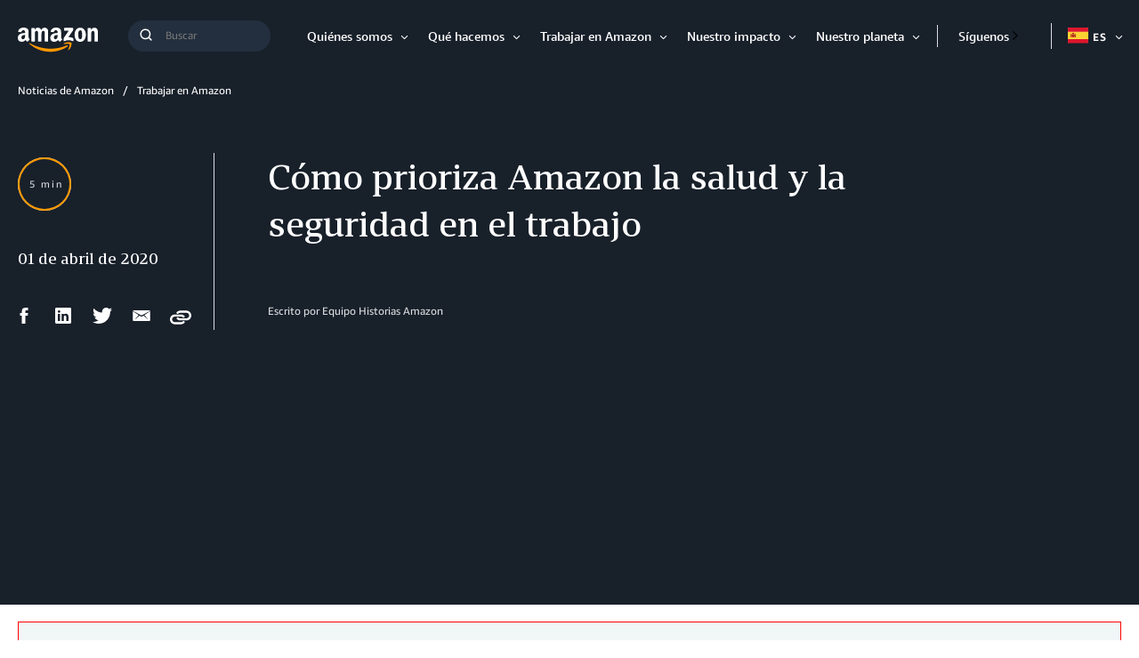

--- FILE ---
content_type: text/html;charset=UTF-8
request_url: https://www.aboutamazon.es/noticias/trabajar-en-amazon/como-prioriza-amazon-la-salud-y-la-seguridad-en-el-trabajo-mientras-continua-prestando-servicio-a-sus-clientes-y-comunidades
body_size: 47802
content:
<!DOCTYPE html>
<html class="ArticlePage" lang="es">
<head>
    
    <script src="https://consent.trustarc.com/autoblockasset/core.min.js?domain=aboutamazon.global.com"></script>
<script src="https://consent.trustarc.com/autoblockoptout?domain=aboutamazon.global.com"></script>
<script async="async" src="https://consent.trustarc.com/notice?domain=aboutamazon.global.com&c=teconsent&js=nj&noticeType=bb&text=true&gtm=1&language=es"></script> 
	<script>
		//This is your domain, as in, how you who are calling the API wish to be identified.
		var MY_DOMAIN = document.domain;
		var REQUIRE_USER_EXPRESSED_PERMISSION = true;
		var _STATE = {};

		/**
		* Different pages add the Consent Manager in different locations, so all callers of the API must wait till
		* the API is loaded. The API is loaded in two stages:
		*      1) The first stage is where the "PrivacyManagerAPI" object exists on the page and where default and
		*         page/domain specific settings can be obtained. If your requirements demand user consent, you must wait
		*         for the second stage load, but it is always recommended to wait for the second stage no matter what.
		*         The "loading" parameter will be added to all API responses when the API is in this state.
		*      2) The second stage loads the user preferences and the domain specific information. If you made a
		*         postMessage API call during the first stage, then the API will automatically send you another, updated,
		*         response if the result has changed.
		*/
		function runOnce(){
			//CHECK: for API exists on the page
			if(!_STATE.hasRunOnce && window.PrivacyManagerAPI){
				console.log("doing run once");

				//Register with the API for automatic updates of user preferences (for the settings you care about)
				//--OR-- if the API is loading, then this will send an update when the API is done and has loaded the user preferences.
				window.addEventListener("message", function(e){
					try{
						var json = JSON.parse(e.data);
						json.PrivacyManagerAPI && handleAPIResponse(json.PrivacyManagerAPI);
					}catch(e){
						e.name != 'SyntaxError' && console.log(e);
					}
				}, false);
				var apiObject = {PrivacyManagerAPI: { self: MY_DOMAIN, action: "getConsent" , timestamp: new Date().getTime(), type: "functional" }};
				window.top.postMessage(JSON.stringify(apiObject),"*");
				apiObject = {PrivacyManagerAPI: { self: MY_DOMAIN, action: "getConsent" , timestamp: new Date().getTime(), type: "advertising" }};
				window.top.postMessage(JSON.stringify(apiObject),"*");

				_STATE.hasRunOnce = true;
				_STATE.i && clearInterval(_STATE.i);
			}
		}

		/**
        * This function returns value of notice_behavior cookie to determine location and behavior manager based on domain.
		* When no notice_behavior cookie exists, this returns a blank string.
		*/
		function getBehavior() {
			var result = "";
			var rx = new RegExp("\\s*notice_behavior\\s*=\\s*([^;]*)").exec(document.cookie);
			if(rx&&rx.length>1){
				result = rx[1];
			}
			return result;
		}

		/**
		* This function is called whenever a user preference is initially set, is retrieved for the first time on this page, or is updated.
		* This is the gateway function which should be customized by each client (you) to determine when and how to handle the API response.
		*
		* The second half of the function determines settings from the CM API, and decides which elements on the page should be "activated" based upon those settings.
		* Elements can only be activated once. Elements can not be deactivated, once activated.
		*/
		function handleAPIResponse(response){
			//CHECK: make sure this response is to YOU. You will actually get the messages to all API callers on this page, not just to you.
			if(!response.source || response.self != MY_DOMAIN ) return;
			console.log("user decision",response);

			//Required trackers/cookies are always allowed, no need to ask permission.
			if( !_STATE.hasLoadedRequired ){
				activateElement(document.querySelectorAll(".trustecm[trackertype=required]"));
				_STATE.hasLoadedRequired = true;
			}

			// Check if behavior manager is EU
			var isEU = /.*(,|)eu/i.test(getBehavior());

			//Case where we don't want to do anything till the user has made a preference.
			if(isEU && REQUIRE_USER_EXPRESSED_PERMISSION && response.source != "asserted" ) return;

			//Step 1) Get Consent Manager settings (user prefs)
			//        These API calls are DIFFERENT than the original API call ("response" parameter) so they must be called separately.
			//Step 2) Apply the settings after checking if approved
			var setting = null;
			if( !_STATE.hasLoadedAdvertising ){
				setting = PrivacyManagerAPI.callApi("getConsent", MY_DOMAIN , null ,null, "advertising");
				if( setting.consent=="approved" ){
					activateElement(document.querySelectorAll(".trustecm[trackertype=advertising]"));
					_STATE.hasLoadedAdvertising = true;
				}console.log(setting);
			}
			if( !_STATE.hasLoadedFunctional ){
				setting = PrivacyManagerAPI.callApi("getConsent", MY_DOMAIN , null ,null, "functional");
				if( setting.consent=="approved" ){
					activateElement(document.querySelectorAll(".trustecm[trackertype=functional]"));
					_STATE.hasLoadedFunctional = true;
				}console.log(setting);
			}

            // No additional checking, this always fires, but only after a user has consented
			if( !_STATE.hasLoadedAnyConsent ){
				activateElement(document.querySelectorAll(".trustecm[trackertype=any]"));
				_STATE.hasLoadedAnyConsent = true;
			}

			//check of vendor domain and fires if that domain is approved, which is based on how that domain was categorized on the backend
			var vendors = document.querySelectorAll(".trustecm[trackertype=vendor]");
			for (var i=0; i < vendors.length; i++) {
				var currentVendor = vendors[i];
				var vDomain = currentVendor.getAttribute("vsrc");
				if (vDomain && !_STATE['hasLoaded'+vDomain]) {
					setting = PrivacyManagerAPI.callApi("getConsent", MY_DOMAIN, vDomain);
					if( setting.consent=="approved" ){
						activateElement(document.querySelectorAll(".trustecm[trackertype=vendor][vsrc='"+ vDomain +"']"));
						_STATE['hasLoaded'+vDomain] = true;
					}console.log(setting);
				}
			}
		}
		/**
		* Activates (runs, loads, or displays) an element based upon element node name.
		* @param {Array.<HTMLElement>} list
		*/
		function activateElement(list){
			if(!(list instanceof Array || list instanceof NodeList)) throw "Illegal argument - must be an array";
			console.log("activating", list);
			for(var item,i=list.length;i-- >0;){
				item = list[i];
				item.class = "trustecm_done";
				switch(item.nodeName.toLowerCase()){
					case "script":
						var z = item.getAttribute("thesrc");
						if(z){
							var y = document.createElement("script");
							y.src = z;
							y.async = item.async;
							item.parentNode.insertBefore(y,item);
						}else eval(item.text || item.textContent || item.innerText);
				}
			}
		}
		_STATE.i = setInterval(runOnce,10);
	</script>
            
    
    <meta charset="UTF-8">
    <link rel="stylesheet" href="https://assets.aboutamazon.com/resource/00000174-78b5-d0f5-a376-7ab552ae0000/styleguide/All.min.cbd589db669720a4e7bde87fa5dad4e3.gz.css"><style>@media only screen and (min-width: 768px) {
    .TourRegistrationForm[data-step="1"] .TourRegistrationFieldsetOne {
        min-height: 480px !important;  
    }
}</style>
<style>@media only screen and (max-width: 568px) {
    .TourRegistrationForm-promos-promo {
        margin-top: 10px;
    }
}
@media only screen and (min-width: 568px) {
    .TourRegistrationForm-promos-promo {
        margin-top: 30px;
    }
}</style>
<style>@media only screen and (min-width: 1051px) {
    .TourRegistrationFieldsetThree-items-item-row .CheckboxInput-label {
        width: calc(100% + 30px);
    }
}</style>
<style>@media only screen and (min-width: 768px) {
    .TourRegistrationFieldsetThree-items {
        width: 672px;
        max-width: 672px;
    }
}</style>
<style>@media only screen and (max-width: 568px) {
    .TourRegistrationCalendarComingSoon.left {
         left: 25%;
         width: 100%;
         margin-left: -25%;
    }
}

@media only screen and (min-width: 568px) {
    .TourRegistrationCalendarComingSoon.left {
         left: 0;
         width: auto;
         margin-left: 0;
    }
}</style>
<style>span[id^=covid-latest] {
    display: block;
    position: relative;
    top: -75px;
    visibility: hidden;   
}</style>
<style>.SearchResultsPage-formInput {
    padding: 0 0 0 18px;
}

@media only screen and (min-width: 768px) {
    .SearchResultsPage-form-wrapper {
        display: block;
        max-width: none;
    }
    
    .SearchResultsPage-form-form {
        left: 5%;
    }
    
    .SearchResultsPage-formInput {
        padding: 0 0 0 24px;
    }
}

@media only screen and (min-width: 790px) {
    .SearchResultsPage-form-form {
        left: calc(50% - 350px);
    }
}

@media only screen and (min-width: 1440px) {
    .SearchResultsPage-form-form {
        left: calc(50% - 430px);
    }
}</style>

    <meta name="viewport" content="width=device-width, initial-scale=1, maximum-scale=1"><title>Cómo prioriza Amazon la salud y la seguridad en el trabajo</title><meta name="description" content="En Amazon, valoramos y nos centramos enormemente en el bienestar, la salud y la seguridad de nuestros empleados, colaboradores y clientes. Para ello, desde que empezó esta situación relacionada con la COVID-19, hemos seguido estrictamente las recomendaciones facilitadas por el Gobierno y las autoridades sanitarias locales con el objetivo de poder garantizar que estamos implementando las medidas correctas en todos nuestros centros de trabajo del país."><meta name="keywords" content="COVID-19,Clientes,Empleados ,Salud,Seguridad,Trabajo,Workplace Health &amp; Safety ,colaboradores de transporte ,desinfección ,limpieza "><meta name="parsely-tags" content="COVID-19, Centros logísticos, Trabajar en Amazon"><link rel="canonical" href="https://www.aboutamazon.es/noticias/trabajar-en-amazon/como-prioriza-amazon-la-salud-y-la-seguridad-en-el-trabajo-mientras-continua-prestando-servicio-a-sus-clientes-y-comunidades"><meta name="brightspot.contentId" content="00000171-36de-d9eb-a7f9-7ede90220002"><meta property="fb:pages" content="157914207591475">
    <meta property="og:title" content="Cómo prioriza Amazon la salud y la seguridad en el trabajo">

    <meta property="og:url" content="https://www.aboutamazon.es/noticias/trabajar-en-amazon/como-prioriza-amazon-la-salud-y-la-seguridad-en-el-trabajo-mientras-continua-prestando-servicio-a-sus-clientes-y-comunidades">
<meta property="og:image" content="https://assets.aboutamazon.com/dims4/default/adb78c9/2147483647/strip/true/crop/3840x1920+0+0/resize/1200x600!/quality/90/?url=https%3A%2F%2Famazon-blogs-brightspot.s3.amazonaws.com%2F78%2Fd5%2Fe523d6f44de5aa87fe9a4436988e%2F4-suministro-de-mascarillas-y-otros-materiales-de-protecci%C3%B3n.JPG">


<meta property="og:image:url" content="https://assets.aboutamazon.com/dims4/default/adb78c9/2147483647/strip/true/crop/3840x1920+0+0/resize/1200x600!/quality/90/?url=https%3A%2F%2Famazon-blogs-brightspot.s3.amazonaws.com%2F78%2Fd5%2Fe523d6f44de5aa87fe9a4436988e%2F4-suministro-de-mascarillas-y-otros-materiales-de-protecci%C3%B3n.JPG">

    <meta property="og:image:secure_url" content="https://assets.aboutamazon.com/dims4/default/adb78c9/2147483647/strip/true/crop/3840x1920+0+0/resize/1200x600!/quality/90/?url=https%3A%2F%2Famazon-blogs-brightspot.s3.amazonaws.com%2F78%2Fd5%2Fe523d6f44de5aa87fe9a4436988e%2F4-suministro-de-mascarillas-y-otros-materiales-de-protecci%C3%B3n.JPG">

<meta property="og:image:width" content="1200">
<meta property="og:image:height" content="600">
    <meta property="og:image:type" content="image/jpeg">

    <meta property="og:image:alt" content="En la entrada de un centro logístico hay una persona sentada en una mesa, en un segundo plano y un chico poniéndose una mascarilla. Los dos llevan mascarilla, un jersey negro y un chaleco naranja. De fondo un tablón de anuncios con hojas moradas. ">


    <meta property="og:description" content="En Amazon, valoramos y nos centramos enormemente en el bienestar, la salud y la seguridad de nuestros empleados, colaboradores y clientes. Para ello, desde que empezó esta situación relacionada con la COVID-19, hemos seguido estrictamente las recomendaciones facilitadas por el Gobierno y las…">

    <meta property="og:site_name" content="ES About Amazon">


    <meta property="og:type" content="article">

    <meta property="article:published_time" content="2020-04-01T19:23:56.96">

    <meta property="article:modified_time" content="2022-09-02T08:35:00.734">

    <meta property="article:section" content="Trabajar en Amazon">

    <meta property="article:tag" content="COVID-19">

    <meta property="article:tag" content="Centros logísticos">

    <meta property="article:tag" content="Trabajar en Amazon">

<meta name="twitter:card" content="summary_large_image"/>





    <meta name="twitter:description" content="En Amazon, valoramos y nos centramos enormemente en el bienestar, la salud y la seguridad de nuestros empleados, colaboradores y clientes. Para ello, desde que empezó esta situación relacionada con la COVID-19, hemos seguido estrictamente las recomendaciones facilitadas por el Gobierno y las autoridades sanitarias locales con el objetivo de poder garantizar que estamos implementando las medidas correctas en todos nuestros centros de trabajo del país. "/>



    
        
        <meta name="twitter:image" content="https://assets.aboutamazon.com/dims4/default/adb78c9/2147483647/strip/true/crop/3840x1920+0+0/resize/1200x600!/quality/90/?url=https%3A%2F%2Famazon-blogs-brightspot.s3.amazonaws.com%2F78%2Fd5%2Fe523d6f44de5aa87fe9a4436988e%2F4-suministro-de-mascarillas-y-otros-materiales-de-protecci%C3%B3n.JPG"/>
    



    <meta name="twitter:image:alt" content="En la entrada de un centro logístico hay una persona sentada en una mesa, en un segundo plano y un chico poniéndose una mascarilla. Los dos llevan mascarilla, un jersey negro y un chaleco naranja. De fondo un tablón de anuncios con hojas moradas. "/>



    <meta name="twitter:site" content="@AmazonNewsES"/>





    <meta name="twitter:title" content="Cómo prioriza Amazon la salud y la seguridad en el trabajo"/>



    <meta property="fb:app_id" content="2194788737494754">

<link rel="alternate" href="https://www.aboutamazon.es/noticias/trabajar-en-amazon/como-prioriza-amazon-la-salud-y-la-seguridad-en-el-trabajo-mientras-continua-prestando-servicio-a-sus-clientes-y-comunidades" hreflang="es-ES" /><link rel="apple-touch-icon" sizes="180x180" href="/apple-touch-icon.png">
<link rel="icon" type="image/png" href="/favicon-32x32.png">
<link rel="icon" type="image/png" href="/favicon-16x16.png">

    <meta name="parsely-pub-date" content="2020-04-01T19:23:56Z" /><script type="application/ld+json">{"@context":"http://schema.org","@type":"Article","articleSection":"Trabajar en Amazon","url":"https://www.aboutamazon.es/noticias/trabajar-en-amazon/como-prioriza-amazon-la-salud-y-la-seguridad-en-el-trabajo-mientras-continua-prestando-servicio-a-sus-clientes-y-comunidades","dateModified":"2020-04-01T19:23:56.960Z","datePublished":"2020-04-01T19:23:56.960Z","headline":"Cómo prioriza Amazon la salud y la seguridad en el trabajo","image":[{"@context":"http://schema.org","@type":"ImageObject","height":991,"url":"https://assets.aboutamazon.com/dims4/default/1f80035/2147483647/strip/false/crop/3840x2560+0+0/resize/1486x991!/quality/90/?url=https%3A%2F%2Famazon-blogs-brightspot.s3.amazonaws.com%2F78%2Fd5%2Fe523d6f44de5aa87fe9a4436988e%2F4-suministro-de-mascarillas-y-otros-materiales-de-protecci%C3%B3n.JPG","width":1486},{"@context":"http://schema.org","@type":"ImageObject","height":675,"url":"https://assets.aboutamazon.com/dims4/default/cb0933a/2147483647/strip/false/crop/3840x2160+0+0/resize/1200x675!/quality/90/?url=https%3A%2F%2Famazon-blogs-brightspot.s3.amazonaws.com%2F78%2Fd5%2Fe523d6f44de5aa87fe9a4436988e%2F4-suministro-de-mascarillas-y-otros-materiales-de-protecci%C3%B3n.JPG","width":1200}],"mainEntityOfPage":{"@type":"WebPage","@id":"https://www.aboutamazon.es/noticias/trabajar-en-amazon/como-prioriza-amazon-la-salud-y-la-seguridad-en-el-trabajo-mientras-continua-prestando-servicio-a-sus-clientes-y-comunidades"},"author":[{"@context":"http://schema.org","@type":"Person","name":"Equipo Historias Amazon"}],"publisher":{"@type":"Organization","name":"ES About Amazon","logo":{"@type":"ImageObject","url":"https://amazon-blogs-brightspot-lower.s3.amazonaws.com/about/00/92/0260aab44ee8a2faeafde18ee1da/amazon-logo-inverse.svg"},"parentOrganization":{"@type":"Organization","name":"Amazon","url":"https://www.amazon.com"}},"description":"Amazon continúa prestando servicio a sus clientes y comunidades."}</script><script>const digitalDataBEComponents = {"pageDetails":{"urlSlug":"como-prioriza-amazon-la-salud-y-la-seguridad-en-el-trabajo-mientras-continua-prestando-servicio-a-sus-clientes-y-comunidades","country":"ES","siteSection":"Trabajar en Amazon","bspContentUuid":"00000171-36de-d9eb-a7f9-7ede90220002","fullUrl":"https://www.aboutamazon.es/noticias/trabajar-en-amazon/como-prioriza-amazon-la-salud-y-la-seguridad-en-el-trabajo-mientras-continua-prestando-servicio-a-sus-clientes-y-comunidades","publishDate":"04-01-2020 09:23","siteSection2":"Cómo prioriza Amazon la salud y la seguridad en el trabajo","siteSection3":"","language":"es","locale":"es_ES","pageName":"Cómo prioriza Amazon la salud y la seguridad en el trabajo","tags":"Centros logísticos, COVID-19, Trabajar en Amazon","sitePath":"/","site":"esaboutamazon","pageType":"article","ownerSite":"esaboutamazon","hiddenTags":"","pageUrl":"https://www.aboutamazon.es/noticias/trabajar-en-amazon/como-prioriza-amazon-la-salud-y-la-seguridad-en-el-trabajo-mientras-continua-prestando-servicio-a-sus-clientes-y-comunidades","permalink":"https://www.aboutamazon.es/noticias/trabajar-en-amazon/como-prioriza-amazon-la-salud-y-la-seguridad-en-el-trabajo-mientras-continua-prestando-servicio-a-sus-clientes-y-comunidades","authors":"Equipo Historias Amazon"}};</script>


        <!--This is needed for custom elements to function in browsers that
    support them natively but that are using es6 code transpiled to es5.
    This will cause a non-fatal error to show up in the IE11 console.
    It can be safely ignored. https://github.com/webcomponents/webcomponentsjs/issues/749 -->
    <script>
        (function () {
        'use strict';
        (()=>{'use strict';if(!window.customElements)return;const a=window.HTMLElement,b=window.customElements.define,c=window.customElements.get,d=new Map,e=new Map;let f=!1,g=!1;window.HTMLElement=function(){if(!f){const a=d.get(this.constructor),b=c.call(window.customElements,a);g=!0;const e=new b;return e}f=!1;},window.HTMLElement.prototype=a.prototype;Object.defineProperty(window,'customElements',{value:window.customElements,configurable:!0,writable:!0}),Object.defineProperty(window.customElements,'define',{value:(c,h)=>{const i=h.prototype,j=class extends a{constructor(){super(),Object.setPrototypeOf(this,i),g||(f=!0,h.call(this)),g=!1;}},k=j.prototype;j.observedAttributes=h.observedAttributes,k.connectedCallback=i.connectedCallback,k.disconnectedCallback=i.disconnectedCallback,k.attributeChangedCallback=i.attributeChangedCallback,k.adoptedCallback=i.adoptedCallback,d.set(h,c),e.set(c,h),b.call(window.customElements,c,j);},configurable:!0,writable:!0}),Object.defineProperty(window.customElements,'get',{value:(a)=>e.get(a),configurable:!0,writable:!0});})();
        /**
        @license
        Copyright (c) 2017 The Polymer Project Authors. All rights reserved.
        This code may only be used under the BSD style license found at http://polymer.github.io/LICENSE.txt
        The complete set of authors may be found at http://polymer.github.io/AUTHORS.txt
        The complete set of contributors may be found at http://polymer.github.io/CONTRIBUTORS.txt
        Code distributed by Google as part of the polymer project is also
        subject to an additional IP rights grant found at http://polymer.github.io/PATENTS.txt
        */
        }());
    </script>
    <script>
        /**
            For the fastest load times https://developers.google.com/speed/docs/insights/BlockingJS
            and to prevent any FOUC, as well as prevent any race conditions for browsers that also
            rely on the CSS variables polyfill, this is inlined.
        **/
        if (!window.customElements) {
            (function(){
                'use strict';var h=new function(){};var aa=new Set("annotation-xml color-profile font-face font-face-src font-face-uri font-face-format font-face-name missing-glyph".split(" "));function m(b){var a=aa.has(b);b=/^[a-z][.0-9_a-z]*-[\-.0-9_a-z]*$/.test(b);return!a&&b}function n(b){var a=b.isConnected;if(void 0!==a)return a;for(;b&&!(b.__CE_isImportDocument||b instanceof Document);)b=b.parentNode||(window.ShadowRoot&&b instanceof ShadowRoot?b.host:void 0);return!(!b||!(b.__CE_isImportDocument||b instanceof Document))}
                function p(b,a){for(;a&&a!==b&&!a.nextSibling;)a=a.parentNode;return a&&a!==b?a.nextSibling:null}
                function t(b,a,c){c=c?c:new Set;for(var d=b;d;){if(d.nodeType===Node.ELEMENT_NODE){var e=d;a(e);var f=e.localName;if("link"===f&&"import"===e.getAttribute("rel")){d=e.import;if(d instanceof Node&&!c.has(d))for(c.add(d),d=d.firstChild;d;d=d.nextSibling)t(d,a,c);d=p(b,e);continue}else if("template"===f){d=p(b,e);continue}if(e=e.__CE_shadowRoot)for(e=e.firstChild;e;e=e.nextSibling)t(e,a,c)}d=d.firstChild?d.firstChild:p(b,d)}}function u(b,a,c){b[a]=c};function v(){this.a=new Map;this.s=new Map;this.f=[];this.b=!1}function ba(b,a,c){b.a.set(a,c);b.s.set(c.constructor,c)}function w(b,a){b.b=!0;b.f.push(a)}function x(b,a){b.b&&t(a,function(a){return y(b,a)})}function y(b,a){if(b.b&&!a.__CE_patched){a.__CE_patched=!0;for(var c=0;c<b.f.length;c++)b.f[c](a)}}function z(b,a){var c=[];t(a,function(b){return c.push(b)});for(a=0;a<c.length;a++){var d=c[a];1===d.__CE_state?b.connectedCallback(d):A(b,d)}}
                function B(b,a){var c=[];t(a,function(b){return c.push(b)});for(a=0;a<c.length;a++){var d=c[a];1===d.__CE_state&&b.disconnectedCallback(d)}}
                function C(b,a,c){c=c?c:{};var d=c.w||new Set,e=c.i||function(a){return A(b,a)},f=[];t(a,function(a){if("link"===a.localName&&"import"===a.getAttribute("rel")){var c=a.import;c instanceof Node&&(c.__CE_isImportDocument=!0,c.__CE_hasRegistry=!0);c&&"complete"===c.readyState?c.__CE_documentLoadHandled=!0:a.addEventListener("load",function(){var c=a.import;if(!c.__CE_documentLoadHandled){c.__CE_documentLoadHandled=!0;var f=new Set(d);f.delete(c);C(b,c,{w:f,i:e})}})}else f.push(a)},d);if(b.b)for(a=0;a<
                f.length;a++)y(b,f[a]);for(a=0;a<f.length;a++)e(f[a])}
                function A(b,a){if(void 0===a.__CE_state){var c=a.ownerDocument;if(c.defaultView||c.__CE_isImportDocument&&c.__CE_hasRegistry)if(c=b.a.get(a.localName)){c.constructionStack.push(a);var d=c.constructor;try{try{if(new d!==a)throw Error("The custom element constructor did not produce the element being upgraded.");}finally{c.constructionStack.pop()}}catch(r){throw a.__CE_state=2,r;}a.__CE_state=1;a.__CE_definition=c;if(c.attributeChangedCallback)for(c=c.observedAttributes,d=0;d<c.length;d++){var e=c[d],
                        f=a.getAttribute(e);null!==f&&b.attributeChangedCallback(a,e,null,f,null)}n(a)&&b.connectedCallback(a)}}}v.prototype.connectedCallback=function(b){var a=b.__CE_definition;a.connectedCallback&&a.connectedCallback.call(b)};v.prototype.disconnectedCallback=function(b){var a=b.__CE_definition;a.disconnectedCallback&&a.disconnectedCallback.call(b)};
                v.prototype.attributeChangedCallback=function(b,a,c,d,e){var f=b.__CE_definition;f.attributeChangedCallback&&-1<f.observedAttributes.indexOf(a)&&f.attributeChangedCallback.call(b,a,c,d,e)};function D(b,a){this.c=b;this.a=a;this.b=void 0;C(this.c,this.a);"loading"===this.a.readyState&&(this.b=new MutationObserver(this.f.bind(this)),this.b.observe(this.a,{childList:!0,subtree:!0}))}function E(b){b.b&&b.b.disconnect()}D.prototype.f=function(b){var a=this.a.readyState;"interactive"!==a&&"complete"!==a||E(this);for(a=0;a<b.length;a++)for(var c=b[a].addedNodes,d=0;d<c.length;d++)C(this.c,c[d])};function ca(){var b=this;this.b=this.a=void 0;this.f=new Promise(function(a){b.b=a;b.a&&a(b.a)})}function F(b){if(b.a)throw Error("Already resolved.");b.a=void 0;b.b&&b.b(void 0)};function G(b){this.j=!1;this.c=b;this.o=new Map;this.l=function(b){return b()};this.g=!1;this.m=[];this.u=new D(b,document)}
                G.prototype.define=function(b,a){var c=this;if(!(a instanceof Function))throw new TypeError("Custom element constructors must be functions.");if(!m(b))throw new SyntaxError("The element name '"+b+"' is not valid.");if(this.c.a.get(b))throw Error("A custom element with name '"+b+"' has already been defined.");if(this.j)throw Error("A custom element is already being defined.");this.j=!0;var d,e,f,r,k;try{var g=function(b){var a=l[b];if(void 0!==a&&!(a instanceof Function))throw Error("The '"+b+"' callback must be a function.");
                    return a},l=a.prototype;if(!(l instanceof Object))throw new TypeError("The custom element constructor's prototype is not an object.");d=g("connectedCallback");e=g("disconnectedCallback");f=g("adoptedCallback");r=g("attributeChangedCallback");k=a.observedAttributes||[]}catch(q){return}finally{this.j=!1}a={localName:b,constructor:a,connectedCallback:d,disconnectedCallback:e,adoptedCallback:f,attributeChangedCallback:r,observedAttributes:k,constructionStack:[]};ba(this.c,b,a);this.m.push(a);this.g||
                (this.g=!0,this.l(function(){return da(c)}))};G.prototype.i=function(b){C(this.c,b)};function da(b){if(!1!==b.g){b.g=!1;for(var a=b.m,c=[],d=new Map,e=0;e<a.length;e++)d.set(a[e].localName,[]);C(b.c,document,{i:function(a){if(void 0===a.__CE_state){var e=a.localName,f=d.get(e);f?f.push(a):b.c.a.get(e)&&c.push(a)}}});for(e=0;e<c.length;e++)A(b.c,c[e]);for(;0<a.length;){for(var f=a.shift(),e=f.localName,f=d.get(f.localName),r=0;r<f.length;r++)A(b.c,f[r]);(e=b.o.get(e))&&F(e)}}}
                G.prototype.get=function(b){if(b=this.c.a.get(b))return b.constructor};G.prototype.whenDefined=function(b){if(!m(b))return Promise.reject(new SyntaxError("'"+b+"' is not a valid custom element name."));var a=this.o.get(b);if(a)return a.f;a=new ca;this.o.set(b,a);this.c.a.get(b)&&!this.m.some(function(a){return a.localName===b})&&F(a);return a.f};G.prototype.v=function(b){E(this.u);var a=this.l;this.l=function(c){return b(function(){return a(c)})}};window.CustomElementRegistry=G;
                G.prototype.define=G.prototype.define;G.prototype.upgrade=G.prototype.i;G.prototype.get=G.prototype.get;G.prototype.whenDefined=G.prototype.whenDefined;G.prototype.polyfillWrapFlushCallback=G.prototype.v;var H=window.Document.prototype.createElement,ea=window.Document.prototype.createElementNS,fa=window.Document.prototype.importNode,ga=window.Document.prototype.prepend,ha=window.Document.prototype.append,ia=window.DocumentFragment.prototype.prepend,ja=window.DocumentFragment.prototype.append,I=window.Node.prototype.cloneNode,J=window.Node.prototype.appendChild,K=window.Node.prototype.insertBefore,L=window.Node.prototype.removeChild,M=window.Node.prototype.replaceChild,N=Object.getOwnPropertyDescriptor(window.Node.prototype,
                        "textContent"),O=window.Element.prototype.attachShadow,P=Object.getOwnPropertyDescriptor(window.Element.prototype,"innerHTML"),Q=window.Element.prototype.getAttribute,R=window.Element.prototype.setAttribute,S=window.Element.prototype.removeAttribute,T=window.Element.prototype.getAttributeNS,U=window.Element.prototype.setAttributeNS,ka=window.Element.prototype.removeAttributeNS,la=window.Element.prototype.insertAdjacentElement,ma=window.Element.prototype.insertAdjacentHTML,na=window.Element.prototype.prepend,
                        oa=window.Element.prototype.append,V=window.Element.prototype.before,pa=window.Element.prototype.after,qa=window.Element.prototype.replaceWith,ra=window.Element.prototype.remove,sa=window.HTMLElement,W=Object.getOwnPropertyDescriptor(window.HTMLElement.prototype,"innerHTML"),ta=window.HTMLElement.prototype.insertAdjacentElement,ua=window.HTMLElement.prototype.insertAdjacentHTML;function va(){var b=X;window.HTMLElement=function(){function a(){var a=this.constructor,d=b.s.get(a);if(!d)throw Error("The custom element being constructed was not registered with `customElements`.");var e=d.constructionStack;if(!e.length)return e=H.call(document,d.localName),Object.setPrototypeOf(e,a.prototype),e.__CE_state=1,e.__CE_definition=d,y(b,e),e;var d=e.length-1,f=e[d];if(f===h)throw Error("The HTMLElement constructor was either called reentrantly for this constructor or called multiple times.");
                    e[d]=h;Object.setPrototypeOf(f,a.prototype);y(b,f);return f}a.prototype=sa.prototype;return a}()};function Y(b,a,c){function d(a){return function(c){for(var e=[],d=0;d<arguments.length;++d)e[d-0]=arguments[d];for(var d=[],f=[],l=0;l<e.length;l++){var q=e[l];q instanceof Element&&n(q)&&f.push(q);if(q instanceof DocumentFragment)for(q=q.firstChild;q;q=q.nextSibling)d.push(q);else d.push(q)}a.apply(this,e);for(e=0;e<f.length;e++)B(b,f[e]);if(n(this))for(e=0;e<d.length;e++)f=d[e],f instanceof Element&&z(b,f)}}c.h&&(a.prepend=d(c.h));c.append&&(a.append=d(c.append))};function wa(){var b=X;u(Document.prototype,"createElement",function(a){if(this.__CE_hasRegistry){var c=b.a.get(a);if(c)return new c.constructor}a=H.call(this,a);y(b,a);return a});u(Document.prototype,"importNode",function(a,c){a=fa.call(this,a,c);this.__CE_hasRegistry?C(b,a):x(b,a);return a});u(Document.prototype,"createElementNS",function(a,c){if(this.__CE_hasRegistry&&(null===a||"http://www.w3.org/1999/xhtml"===a)){var d=b.a.get(c);if(d)return new d.constructor}a=ea.call(this,a,c);y(b,a);return a});
                    Y(b,Document.prototype,{h:ga,append:ha})};function xa(){var b=X;function a(a,d){Object.defineProperty(a,"textContent",{enumerable:d.enumerable,configurable:!0,get:d.get,set:function(a){if(this.nodeType===Node.TEXT_NODE)d.set.call(this,a);else{var e=void 0;if(this.firstChild){var c=this.childNodes,k=c.length;if(0<k&&n(this))for(var e=Array(k),g=0;g<k;g++)e[g]=c[g]}d.set.call(this,a);if(e)for(a=0;a<e.length;a++)B(b,e[a])}}})}u(Node.prototype,"insertBefore",function(a,d){if(a instanceof DocumentFragment){var e=Array.prototype.slice.apply(a.childNodes);
                    a=K.call(this,a,d);if(n(this))for(d=0;d<e.length;d++)z(b,e[d]);return a}e=n(a);d=K.call(this,a,d);e&&B(b,a);n(this)&&z(b,a);return d});u(Node.prototype,"appendChild",function(a){if(a instanceof DocumentFragment){var c=Array.prototype.slice.apply(a.childNodes);a=J.call(this,a);if(n(this))for(var e=0;e<c.length;e++)z(b,c[e]);return a}c=n(a);e=J.call(this,a);c&&B(b,a);n(this)&&z(b,a);return e});u(Node.prototype,"cloneNode",function(a){a=I.call(this,a);this.ownerDocument.__CE_hasRegistry?C(b,a):x(b,a);
                    return a});u(Node.prototype,"removeChild",function(a){var c=n(a),e=L.call(this,a);c&&B(b,a);return e});u(Node.prototype,"replaceChild",function(a,d){if(a instanceof DocumentFragment){var e=Array.prototype.slice.apply(a.childNodes);a=M.call(this,a,d);if(n(this))for(B(b,d),d=0;d<e.length;d++)z(b,e[d]);return a}var e=n(a),f=M.call(this,a,d),c=n(this);c&&B(b,d);e&&B(b,a);c&&z(b,a);return f});N&&N.get?a(Node.prototype,N):w(b,function(b){a(b,{enumerable:!0,configurable:!0,get:function(){for(var a=[],b=
                            0;b<this.childNodes.length;b++)a.push(this.childNodes[b].textContent);return a.join("")},set:function(a){for(;this.firstChild;)L.call(this,this.firstChild);J.call(this,document.createTextNode(a))}})})};function ya(b){var a=Element.prototype;function c(a){return function(e){for(var c=[],d=0;d<arguments.length;++d)c[d-0]=arguments[d];for(var d=[],k=[],g=0;g<c.length;g++){var l=c[g];l instanceof Element&&n(l)&&k.push(l);if(l instanceof DocumentFragment)for(l=l.firstChild;l;l=l.nextSibling)d.push(l);else d.push(l)}a.apply(this,c);for(c=0;c<k.length;c++)B(b,k[c]);if(n(this))for(c=0;c<d.length;c++)k=d[c],k instanceof Element&&z(b,k)}}V&&(a.before=c(V));V&&(a.after=c(pa));qa&&u(a,"replaceWith",function(a){for(var e=
                        [],c=0;c<arguments.length;++c)e[c-0]=arguments[c];for(var c=[],d=[],k=0;k<e.length;k++){var g=e[k];g instanceof Element&&n(g)&&d.push(g);if(g instanceof DocumentFragment)for(g=g.firstChild;g;g=g.nextSibling)c.push(g);else c.push(g)}k=n(this);qa.apply(this,e);for(e=0;e<d.length;e++)B(b,d[e]);if(k)for(B(b,this),e=0;e<c.length;e++)d=c[e],d instanceof Element&&z(b,d)});ra&&u(a,"remove",function(){var a=n(this);ra.call(this);a&&B(b,this)})};function za(){var b=X;function a(a,c){Object.defineProperty(a,"innerHTML",{enumerable:c.enumerable,configurable:!0,get:c.get,set:function(a){var e=this,d=void 0;n(this)&&(d=[],t(this,function(a){a!==e&&d.push(a)}));c.set.call(this,a);if(d)for(var f=0;f<d.length;f++){var r=d[f];1===r.__CE_state&&b.disconnectedCallback(r)}this.ownerDocument.__CE_hasRegistry?C(b,this):x(b,this);return a}})}function c(a,c){u(a,"insertAdjacentElement",function(a,e){var d=n(e);a=c.call(this,a,e);d&&B(b,e);n(a)&&z(b,e);
                    return a})}function d(a,c){function e(a,e){for(var c=[];a!==e;a=a.nextSibling)c.push(a);for(e=0;e<c.length;e++)C(b,c[e])}u(a,"insertAdjacentHTML",function(a,b){a=a.toLowerCase();if("beforebegin"===a){var d=this.previousSibling;c.call(this,a,b);e(d||this.parentNode.firstChild,this)}else if("afterbegin"===a)d=this.firstChild,c.call(this,a,b),e(this.firstChild,d);else if("beforeend"===a)d=this.lastChild,c.call(this,a,b),e(d||this.firstChild,null);else if("afterend"===a)d=this.nextSibling,c.call(this,
                        a,b),e(this.nextSibling,d);else throw new SyntaxError("The value provided ("+String(a)+") is not one of 'beforebegin', 'afterbegin', 'beforeend', or 'afterend'.");})}O&&u(Element.prototype,"attachShadow",function(a){return this.__CE_shadowRoot=a=O.call(this,a)});P&&P.get?a(Element.prototype,P):W&&W.get?a(HTMLElement.prototype,W):w(b,function(b){a(b,{enumerable:!0,configurable:!0,get:function(){return I.call(this,!0).innerHTML},set:function(a){var b="template"===this.localName,e=b?this.content:this,
                            c=H.call(document,this.localName);for(c.innerHTML=a;0<e.childNodes.length;)L.call(e,e.childNodes[0]);for(a=b?c.content:c;0<a.childNodes.length;)J.call(e,a.childNodes[0])}})});u(Element.prototype,"setAttribute",function(a,c){if(1!==this.__CE_state)return R.call(this,a,c);var e=Q.call(this,a);R.call(this,a,c);c=Q.call(this,a);b.attributeChangedCallback(this,a,e,c,null)});u(Element.prototype,"setAttributeNS",function(a,c,d){if(1!==this.__CE_state)return U.call(this,a,c,d);var e=T.call(this,a,c);U.call(this,
                        a,c,d);d=T.call(this,a,c);b.attributeChangedCallback(this,c,e,d,a)});u(Element.prototype,"removeAttribute",function(a){if(1!==this.__CE_state)return S.call(this,a);var c=Q.call(this,a);S.call(this,a);null!==c&&b.attributeChangedCallback(this,a,c,null,null)});u(Element.prototype,"removeAttributeNS",function(a,c){if(1!==this.__CE_state)return ka.call(this,a,c);var d=T.call(this,a,c);ka.call(this,a,c);var e=T.call(this,a,c);d!==e&&b.attributeChangedCallback(this,c,d,e,a)});ta?c(HTMLElement.prototype,
                        ta):la?c(Element.prototype,la):console.warn("Custom Elements: `Element#insertAdjacentElement` was not patched.");ua?d(HTMLElement.prototype,ua):ma?d(Element.prototype,ma):console.warn("Custom Elements: `Element#insertAdjacentHTML` was not patched.");Y(b,Element.prototype,{h:na,append:oa});ya(b)};/*
                Copyright (c) 2016 The Polymer Project Authors. All rights reserved.
                This code may only be used under the BSD style license found at http://polymer.github.io/LICENSE.txt
                The complete set of authors may be found at http://polymer.github.io/AUTHORS.txt
                The complete set of contributors may be found at http://polymer.github.io/CONTRIBUTORS.txt
                Code distributed by Google as part of the polymer project is also
                subject to an additional IP rights grant found at http://polymer.github.io/PATENTS.txt
                */
                var Z=window.customElements;if(!Z||Z.forcePolyfill||"function"!=typeof Z.define||"function"!=typeof Z.get){var X=new v;va();wa();Y(X,DocumentFragment.prototype,{h:ia,append:ja});xa();za();document.__CE_hasRegistry=!0;var customElements=new G(X);Object.defineProperty(window,"customElements",{configurable:!0,enumerable:!0,value:customElements})};
            }).call(self);
        }
    </script>

    <script src="https://assets.aboutamazon.com/resource/00000174-78b5-d0f5-a376-7ab552ae0000/styleguide/All.min.03afe2e6dcacd31fd96de46c5252ec5b.gz.js"></script><script>
    window.fbAsyncInit = function() {
    FB.init({
    
        appId : '2194788737494754',
    
    xfbml : true,
    version : 'v2.9'
    });
    };
    (function(d, s, id){
    var js, fjs = d.getElementsByTagName(s)[0];
    if (d.getElementById(id)) {return;}
    js = d.createElement(s); js.id = id;
    js.src = "//connect.facebook.net/en_US/sdk.js";
    fjs.parentNode.insertBefore(js, fjs);
    }(document, 'script', 'facebook-jssdk'));
</script>
<script src="https://www.youtube.com/iframe_api"></script>
<script>document.addEventListener('DOMContentLoaded', function (event) {
  const externalLinkQualifiers = document.querySelectorAll('[class$=-main] .PromoTextItem, [data-main-navigation] .NavigationLink, .ListOrdered-items-item a')

  if (externalLinkQualifiers) {
    externalLinkQualifiers.forEach(function(item) {
      if (item.href) {
        if ((item.href.indexOf(window.location.origin) === -1) && (item.href.indexOf('blog.aboutamazon.es') === -1)) {
          item.setAttribute('data-external-link', true)
        }
      }
    })
  }

  const dayoneLinkQualifiers = document.querySelectorAll('.PromoImageOnTop-small h3 .Link')

  if (dayoneLinkQualifiers) {
    dayoneLinkQualifiers.forEach(function(item) {
      if (item.href) {
        if (item.href.indexOf('blog.aboutamazon.es') > -1) {
          item.parentNode.parentNode.setAttribute('data-dayone-link', true)
        }
      }
    })
  }
})</script>
<script>    (function() {
        /** CONFIGURATION START **/
        var _sf_async_config = window._sf_async_config = (window._sf_async_config || {});
        _sf_async_config.uid = 48641;  // UID IS SAME FOR ALL SITES ON YOUR ACCOUNT
        _sf_async_config.domain = 'aboutamazon.es'; // DON'T INCLUDE HTTP(S) OR WWW
        _sf_async_config.useCanonical = true; 
        _sf_async_config.useCanonicalDomain = true;
        _sf_async_config.flickerControl = false;
        /** CONFIGURATION END **/
        function loadChartbeat() {
            var e = document.createElement('script');
            var n = document.getElementsByTagName('script')[0];
            e.type = 'text/javascript';
            e.async = true;
            e.src = '//static.chartbeat.com/js/chartbeat.js';
            n.parentNode.insertBefore(e, n);
        }
        loadChartbeat();
     })();</script>
<script src="//static.chartbeat.com/js/chartbeat_mab.js" async></script>
<script src="https://assets.adobedtm.com/057ba335cefc/edb903aead4f/launch-44ec4d431192.min.js" async></script>
</head>


<body class="ArticlePage-body" data-with-toggle-menudata-inverse-module-colors="true">
    <!-- Putting icons here, so we don't have to include in a bunch of -body hbs's -->
<svg xmlns="http://www.w3.org/2000/svg" style="display:none" id="iconsMap">
    <symbol id="play-icon" viewBox="0 0 8 14">
        <g>
            <path d="M17.338 13.591L25.071 20 17.338 26.409z" transform="translate(-1104 -152) translate(0 30) translate(1060 80) translate(27 29)"/>
        </g>
    </symbol>
    <symbol id="icon-anchorlink" viewBox="0 0 100 100">
        <path d="M86.5,71.6c0-1.6-0.5-2.9-1.6-4L72.7,55.5c-1-1.1-2.5-1.7-4-1.6c-1.6,0-3,0.6-4.2,1.9l1.1,1.1
            c0.6,0.6,1,1,1.3,1.3c0.2,0.2,0.5,0.6,0.9,1.1c0.4,0.5,0.6,1,0.8,1.5c0.1,0.5,0.2,1,0.2,1.6c0,1.6-0.5,2.9-1.6,4
            c-1,1.1-2.5,1.7-4,1.6c-0.6,0-1.1-0.1-1.6-0.2c-0.5-0.2-1-0.4-1.5-0.8c-0.4-0.3-0.8-0.6-1.1-0.9c-0.4-0.4-0.8-0.8-1.3-1.3
            c-0.4-0.4-0.7-0.7-1.1-1.1c-1.3,1.2-1.9,2.6-1.9,4.3c0,1.6,0.5,2.9,1.6,4l12,12.1c1,1,2.4,1.6,4,1.6c1.6,0,2.9-0.5,4-1.5l8.6-8.5
            C85.9,74.4,86.5,73.1,86.5,71.6z M45.5,30.5c0-1.6-0.5-2.9-1.6-4l-12-12.1c-1-1.1-2.5-1.7-4-1.6c-1.5,0-2.8,0.5-4,1.6l-8.6,8.5
            c-1.1,1.1-1.6,2.4-1.6,3.9c0,1.6,0.5,2.9,1.6,4l12.1,12.1c1,1,2.4,1.6,4,1.6c1.6,0,3-0.6,4.2-1.8l-1.1-1.1c-0.4-0.4-0.8-0.8-1.3-1.3
            c-0.3-0.4-0.6-0.7-0.9-1.1c-0.3-0.4-0.6-0.9-0.8-1.5c-0.1-0.5-0.2-1.1-0.2-1.6c0-1.6,0.5-2.9,1.6-4c1.1-1.1,2.4-1.6,4-1.6
            c0.6,0,1.1,0.1,1.6,0.2c0.5,0.1,1,0.4,1.5,0.8c0.5,0.4,0.9,0.7,1.1,0.9c0.2,0.2,0.7,0.6,1.3,1.3l1.1,1.1
            C44.9,33.5,45.5,32.1,45.5,30.5z M92.8,59.7c3.3,3.3,4.9,7.2,4.9,11.9c0,4.7-1.7,8.6-5,11.8l-8.6,8.5c-3.2,3.2-7.2,4.8-11.8,4.8
            c-4.7,0-8.7-1.7-11.9-4.9l-12-12.1c-3.2-3.2-4.8-7.2-4.8-11.8c0-4.8,1.7-8.8,5.1-12.2l-5.1-5.1c-3.3,3.4-7.4,5.1-12.1,5.1
            c-4.7,0-8.6-1.6-11.9-4.9L7.5,38.7c-3.3-3.3-4.9-7.2-4.9-11.9c0-4.7,1.7-8.6,5-11.8l8.6-8.5c3.2-3.2,7.2-4.8,11.8-4.8
            c4.7,0,8.7,1.7,11.9,4.9l12,12.1c3.2,3.2,4.8,7.2,4.8,11.8c0,4.8-1.7,8.8-5.1,12.2l5.1,5.1c3.3-3.4,7.4-5.1,12.1-5.1
            c4.7,0,8.6,1.6,11.9,4.9C80.7,47.6,92.8,59.7,92.8,59.7z"/>
        </symbol>
        <symbol id="close-x" viewBox="0 0 14 14">
        <g>
            <path fill-rule="nonzero" d="M6.336 7L0 .664.664 0 7 6.336 13.336 0 14 .664 7.664 7 14 13.336l-.664.664L7 7.664.664 14 0 13.336 6.336 7z"></path>
        </g>
    </symbol>
    <symbol id="icon-copy-link" viewBox="0 0 20 12.783" xmlns="http://www.w3.org/2000/svg">
        <g stroke-linecap="round" stroke-miterlimit="10">
            <path transform="translate(-285.64 -1601.3)" d="m290.23 1604.9c-2.5258 0-4.5944 2.0699-4.5938 4.5957 0 2.5254 2.0684 4.5938 4.5938 4.5938h5.7383c1.1666 0 2.2898-0.4421 3.1406-1.2403a1 1 0 0 0 0.0449-1.414 1 1 0 0 0-1.4141-0.045c-0.47986 0.4502-1.1115 0.7-1.7695 0.6992h-5.7403c-1.4445 0-2.5938-1.1493-2.5938-2.5938-4e-4 -1.4448 1.149-2.5938 2.5938-2.5938h5.7403c0.6545-9e-4 1.2829 0.2472 1.7617 0.6934a1 1 0 0 0 1.4141-0.051 1 1 0 0 0-0.0488-1.4141c-0.84882-0.7908-1.9688-1.2296-3.1289-1.2285z"/>
            <path transform="translate(-285.64 -1601.3)" d="m295.3 1601.3c-1.2224-1e-3 -2.3965 0.4859-3.2578 1.3535a1 1 0 0 0 6e-3 1.414 1 1 0 0 0 1.4141-0c0.48619-0.4897 1.1478-0.7645 1.8379-0.7636h5.7403c1.4462-0 2.5977 1.1475 2.5977 2.5937-3e-3 1.4454-1.1539 2.5957-2.5996 2.5957h-5.7441c-0.65101 1e-3 -1.278-0.2453-1.7559-0.6875a1 1 0 0 0-1.4121 0.055 1 1 0 0 0 0.0547 1.4141c0.84779 0.7844 1.9602 1.2204 3.1152 1.2187h5.7422c2.5262 0 4.5961-2.0675 4.5996-4.5937 0-2.5276-2.0722-4.5969-4.5996-4.5937h-5.7363z"/>
        </g>
    </symbol>
    <symbol id="mono-icon-copylink" viewBox="0 0 12 12">
        <g fill-rule="evenodd">
            <path d="M10.199 2.378c.222.205.4.548.465.897.062.332.016.614-.132.774L8.627 6.106c-.187.203-.512.232-.75-.014a.498.498 0 0 0-.706.028.499.499 0 0 0 .026.706 1.509 1.509 0 0 0 2.165-.04l1.903-2.06c.37-.398.506-.98.382-1.636-.105-.557-.392-1.097-.77-1.445L9.968.8C9.591.452 9.03.208 8.467.145 7.803.072 7.233.252 6.864.653L4.958 2.709a1.509 1.509 0 0 0 .126 2.161.5.5 0 1 0 .68-.734c-.264-.218-.26-.545-.071-.747L7.597 1.33c.147-.16.425-.228.76-.19.353.038.71.188.931.394l.91.843.001.001zM1.8 9.623c-.222-.205-.4-.549-.465-.897-.062-.332-.016-.614.132-.774l1.905-2.057c.187-.203.512-.232.75.014a.498.498 0 0 0 .706-.028.499.499 0 0 0-.026-.706 1.508 1.508 0 0 0-2.165.04L.734 7.275c-.37.399-.506.98-.382 1.637.105.557.392 1.097.77 1.445l.91.843c.376.35.937.594 1.5.656.664.073 1.234-.106 1.603-.507L7.04 9.291a1.508 1.508 0 0 0-.126-2.16.5.5 0 0 0-.68.734c.264.218.26.545.071.747l-1.904 2.057c-.147.16-.425.228-.76.191-.353-.038-.71-.188-.931-.394l-.91-.843z"></path>
            <path d="M8.208 3.614a.5.5 0 0 0-.707.028L3.764 7.677a.5.5 0 0 0 .734.68L8.235 4.32a.5.5 0 0 0-.027-.707"></path>
        </g>
    </symbol>
    <symbol id="globe" width="16px" height="16px" viewBox="0 0 16 16" version="1.1" xmlns="http://www.w3.org/2000/svg" xmlns:xlink="http://www.w3.org/1999/xlink">
        <g id="Press-Center---Final" stroke="none" stroke-width="1" fill="none" fill-rule="evenodd">
            <g id="Press-Center-—-Header-Modified-Translation" transform="translate(-1909.000000, -2933.000000)" fill="#13181E" fill-rule="nonzero">
                <g id="Group-25" transform="translate(1840.000000, 2392.000000)">
                    <g id="Group-23" transform="translate(0.000000, 48.000000)">
                        <g id="Group-15" transform="translate(20.000000, 330.000000)">
                            <g id="Group-52" transform="translate(49.000000, 159.000000)">
                                <g id="icon/international-" transform="translate(0.000000, 4.000000)">
                                    <path d="M7.5,16 L7.50052313,15.9846613 C3.31491134,15.7268205 0,12.2505297 0,8 C0,3.74947025 3.31491134,0.273179536 7.50052313,0.0153387493 L7.5,0 L8.5,0 L8.50048204,0.0154007326 C12.6856194,0.273736104 16,3.74981051 16,8 C16,12.2501895 12.6856194,15.7262639 8.50048204,15.9845993 L8.5,16 L7.5,16 Z M7.5,8.5 L4.01039131,8.50049638 C4.15133035,11.8820946 5.70674993,14.5215325 7.50069716,14.9415736 L7.5,8.5 Z M11.9896087,8.50049638 L8.5,8.5 L8.50030116,14.9413397 C10.2938271,14.5205532 11.8486958,11.8814673 11.9896087,8.50049638 Z M3.00963047,8.50061182 L1.01760973,8.50039243 C1.19697839,11.0399107 2.73097773,13.2053765 4.90138673,14.2785689 C3.81934964,12.9095986 3.09995605,10.8412966 3.00963047,8.50061182 Z M14.9823903,8.50039243 L12.9903695,8.50061182 C12.9000439,10.8412966 12.1806504,12.9095986 11.0993784,14.2780145 C13.2690223,13.2053765 14.8030216,11.0399107 14.9823903,8.50039243 Z M8.50030116,1.05866034 L8.5,7.5 L11.9896502,7.50050034 C11.8490014,4.11905137 10.2940033,1.47948814 8.50030116,1.05866034 Z M4.90062158,1.72198554 L4.8636637,1.7402259 C2.71293288,2.81991368 1.19553451,4.97539956 1.01753877,7.50061334 L3.00959209,7.50038354 C3.09975212,5.15928977 3.81919638,3.09059534 4.90062158,1.72198554 Z M4.01034981,7.50050034 L7.5,7.5 L7.50069716,1.05842636 C5.70657368,1.47850879 4.15102472,4.11842405 4.01034981,7.50050034 Z M11.0986133,1.72143108 L11.1089901,1.73418022 C12.1850652,3.10286755 12.9005153,5.1662325 12.9904079,7.50038354 L14.9824612,7.50061334 C14.8034266,4.96066106 13.2693088,2.79476514 11.0986133,1.72143108 Z" id="Combined-Shape"></path>
                                </g>
                            </g>
                        </g>
                    </g>
                </g>
            </g>
        </g>
    </symbol>
    <symbol id="icon-plus" viewBox="0 0 448 512">
        <path d="M432 256c0 17.69-14.33 32.01-32 32.01H256v144c0 17.69-14.33 31.99-32 31.99s-32-14.3-32-31.99v-144H48c-17.67 0-32-14.32-32-32.01s14.33-31.99 32-31.99H192v-144c0-17.69 14.33-32.01 32-32.01s32 14.32 32 32.01v144h144C417.7 224 432 238.3 432 256z"/>
    </symbol>
    <symbol id="icon-minus" viewBox="0 0 448 512">
        <path d="M400 288h-352c-17.69 0-32-14.32-32-32.01s14.31-31.99 32-31.99h352c17.69 0 32 14.3 32 31.99S417.7 288 400 288z"/>
    </symbol>
    <symbol id="icon-download-large" width="18" height="18" viewBox="0 0 18 18" xmlns="http://www.w3.org/2000/svg" xmlns:xlink="http://www.w3.org/1999/xlink">
        <defs>
            <path d="M11.714 12.75c.159 0 .286-.083.286-.188v-1.125c0-.104-.127-.187-.286-.187H.286c-.159 0-.286.083-.286.187v1.125c0 .105.127.188.286.188h11.428zm.207-8.82c.08-.069.095-.18.064-.277-.048-.097-.16-.153-.27-.153H8.572V.25c0-.139-.127-.25-.286-.25H3.714c-.159 0-.286.111-.286.25V3.5H.285c-.11 0-.222.056-.27.153-.031.097-.016.208.064.278l5.715 5C5.857 8.972 5.92 9 6 9c.08 0 .143-.028.206-.07l5.715-5z" id="3b85j33nxa"/>
        </defs>
        <g transform="translate(3 2.25)">
            <mask id="pzi5xp81ab">
                <use xlink:href="#3b85j33nxa"/>
            </mask>
            <use xlink:href="#3b85j33nxa"/>
        </g>
    </symbol>
    <symbol id="burger-menu" viewBox="0 0 14 10">
        <g>
            <path fill-rule="evenodd" d="M0 5.5v-1h14v1H0zM0 1V0h14v1H0zm0 9V9h14v1H0z"></path>
        </g>
    </symbol>
        <symbol id="icon-facebook" viewBox="0 0 512 512">
            <title>Facebook</title>
            <path d="M288,192v-38.1c0-17.2,3.8-25.9,30.5-25.9H352V64h-55.9c-68.5,0-91.1,31.4-91.1,85.3V192h-45v64h45v192h83V256h56.4l7.6-64
                H288z"/>
            </symbol>
            <symbol id="icon-googleplus" viewBox="0 0 512 512">
                <title>Google Plus</title>
                <g>
                    <path d="M242.1,275.6l-18.2-13.7l-0.1-0.1c-5.8-4.6-10-8.3-10-14.7c0-7,5-11.8,10.9-17.4l0.5-0.4c20-15.2,44.7-34.3,44.7-74.6
                        c0-26.9-11.9-44.7-23.3-57.7h13L320,64H186.5c-25.3,0-62.7,3.2-94.6,28.6l-0.1,0.3C70,110.9,57,137.4,57,163.5
                        c0,21.2,8.7,42.2,23.9,57.4c21.4,21.6,48.3,26.1,67.1,26.1c1.5,0,3,0,4.5-0.1c-0.8,3-1.2,6.3-1.2,10.3c0,10.9,3.6,19.3,8.1,26.2
                        c-24,1.9-58.1,6.5-84.9,22.3C35.1,328.4,32,361.7,32,371.3c0,38.2,35.7,76.8,115.5,76.8c91.6,0,139.5-49.8,139.5-99
                        C287,312,264.2,293.5,242.1,275.6z M116.7,139.9c0-13.4,3-23.5,9.3-30.9c6.5-7.9,18.2-13.1,29-13.1c19.9,0,32.9,15,40.4,27.6
                        c9.2,15.5,14.9,36.1,14.9,53.6c0,4.9,0,20-10.2,29.8c-7,6.7-18.7,11.4-28.6,11.4c-20.5,0-33.5-14.7-40.7-27
                        C120.4,173.5,116.7,153.1,116.7,139.9z M237.8,368c0,27.4-25.2,44.5-65.8,44.5c-48.1,0-80.3-20.6-80.3-51.3
                        c0-26.1,21.5-36.8,37.8-42.5c18.9-6.1,44.3-7.3,50.1-7.3c3.9,0,6.1,0,8.7,0.2C224.9,336.8,237.8,347.7,237.8,368z"/>
                        <polygon points="402,142 402,64 368,64 368,142 288,142 288,176 368,176 368,257 402,257 402,176 480,176 480,142 	"/>
                    </g>
                </symbol>
                <symbol id="icon-instagram" viewBox="0 0 29 28">
                    <title>Instagram</title>
                    <g>
                        <path d="M14.192.061c-3.796 0-4.272.016-5.763.084C6.941.213 5.925.45 5.036.793a6.852 6.852 0 0 0-2.475 1.61 6.834 6.834 0 0 0-1.613 2.47c-.345.887-.582 1.9-.65 3.385-.068 1.488-.084 1.963-.084 5.75 0 3.788.016 4.263.085 5.751.067 1.485.304 2.498.65 3.386a6.835 6.835 0 0 0 1.612 2.47 6.852 6.852 0 0 0 2.475 1.609c.89.344 1.905.58 3.393.648 1.491.068 1.967.084 5.763.084 3.797 0 4.273-.016 5.763-.084 1.488-.068 2.504-.304 3.393-.648a6.852 6.852 0 0 0 2.476-1.609 6.836 6.836 0 0 0 1.612-2.47c.346-.888.582-1.901.65-3.386.068-1.488.084-1.963.084-5.75 0-3.788-.016-4.263-.084-5.75-.068-1.485-.304-2.5-.65-3.387a6.835 6.835 0 0 0-1.612-2.47A6.852 6.852 0 0 0 23.348.793C22.46.45 21.443.213 19.955.145 18.465.077 17.99.061 14.192.061m0 2.513c3.733 0 4.175.014 5.649.081 1.362.062 2.103.29 2.595.48a4.332 4.332 0 0 1 1.607 1.044c.49.488.792.953 1.046 1.604.191.491.419 1.23.481 2.59.067 1.47.082 1.911.082 5.635 0 3.725-.015 4.166-.082 5.636-.062 1.36-.29 2.099-.481 2.59a4.32 4.32 0 0 1-1.046 1.604c-.489.488-.954.79-1.607 1.043-.492.191-1.233.419-2.595.48-1.474.068-1.916.082-5.649.082-3.732 0-4.174-.014-5.648-.081-1.363-.062-2.103-.29-2.595-.48a4.331 4.331 0 0 1-1.608-1.044 4.322 4.322 0 0 1-1.045-1.604c-.192-.491-.42-1.23-.482-2.59-.067-1.47-.081-1.911-.081-5.636 0-3.724.014-4.165.081-5.635.063-1.36.29-2.099.482-2.59A4.321 4.321 0 0 1 4.34 4.179c.49-.488.955-.79 1.608-1.043.492-.191 1.232-.419 2.595-.48 1.474-.068 1.916-.082 5.648-.082"/>
                        <path d="M14.192 18.658a4.654 4.654 0 0 1-4.659-4.65 4.654 4.654 0 0 1 4.66-4.649 4.654 4.654 0 0 1 4.659 4.65 4.654 4.654 0 0 1-4.66 4.649m0-11.812c-3.964 0-7.177 3.207-7.177 7.163 0 3.955 3.213 7.162 7.177 7.162 3.965 0 7.178-3.207 7.178-7.162 0-3.956-3.213-7.163-7.178-7.163M23.331 6.563c0 .925-.75 1.674-1.677 1.674-.926 0-1.678-.75-1.678-1.674 0-.924.752-1.673 1.678-1.673.926 0 1.677.749 1.677 1.673"/>
                    </g>
                </symbol>
                <symbol id="icon-mailto" viewBox="0 0 512 512">
                    <title>Mail To</title>
                    <g>
                        <path d="M67,148.7c11,5.8,163.8,89.1,169.5,92.1c5.7,3,11.5,4.4,20.5,4.4c9,0,14.8-1.4,20.5-4.4c5.7-3,158.5-86.3,169.5-92.1
                            c4.1-2.1,11-5.9,12.5-10.2c2.6-7.6-0.2-10.5-11.3-10.5H257H65.8c-11.1,0-13.9,3-11.3,10.5C56,142.9,62.9,146.6,67,148.7z"/>
                            <path d="M455.7,153.2c-8.2,4.2-81.8,56.6-130.5,88.1l82.2,92.5c2,2,2.9,4.4,1.8,5.6c-1.2,1.1-3.8,0.5-5.9-1.4l-98.6-83.2
                                c-14.9,9.6-25.4,16.2-27.2,17.2c-7.7,3.9-13.1,4.4-20.5,4.4c-7.4,0-12.8-0.5-20.5-4.4c-1.9-1-12.3-7.6-27.2-17.2l-98.6,83.2
                                c-2,2-4.7,2.6-5.9,1.4c-1.2-1.1-0.3-3.6,1.7-5.6l82.1-92.5c-48.7-31.5-123.1-83.9-131.3-88.1c-8.8-4.5-9.3,0.8-9.3,4.9
                                c0,4.1,0,205,0,205c0,9.3,13.7,20.9,23.5,20.9H257h185.5c9.8,0,21.5-11.7,21.5-20.9c0,0,0-201,0-205
                                C464,153.9,464.6,148.7,455.7,153.2z"/>
                            </g>
                        </symbol>
                        <symbol id="icon-linkedin" viewBox="0 0 512 512">
                            <title>LinkedIn</title>
                            <path d="M417.2,64H96.8C79.3,64,64,76.6,64,93.9v321.1c0,17.4,15.3,32.9,32.8,32.9h320.3c17.6,0,30.8-15.6,30.8-32.9V93.9
                                C448,76.6,434.7,64,417.2,64z M183,384h-55V213h55V384z M157.4,187H157c-17.6,0-29-13.1-29-29.5c0-16.7,11.7-29.5,29.7-29.5
                                c18,0,29,12.7,29.4,29.5C187.1,173.9,175.7,187,157.4,187z M384,384h-55v-93.5c0-22.4-8-37.7-27.9-37.7
                                c-15.2,0-24.2,10.3-28.2,20.3c-1.5,3.6-1.9,8.5-1.9,13.5V384h-55V213h55v23.8c8-11.4,20.5-27.8,49.6-27.8
                                c36.1,0,63.4,23.8,63.4,75.1V384z"/>
                            </symbol>
                            <symbol id="icon-pinterest" viewBox="0 0 512 512">
                                <title>Pinterest</title>
                                <g>
                                    <path d="M256,32C132.3,32,32,132.3,32,256c0,91.7,55.2,170.5,134.1,205.2c-0.6-15.6-0.1-34.4,3.9-51.4
                                        c4.3-18.2,28.8-122.1,28.8-122.1s-7.2-14.3-7.2-35.4c0-33.2,19.2-58,43.2-58c20.4,0,30.2,15.3,30.2,33.6
                                        c0,20.5-13.1,51.1-19.8,79.5c-5.6,23.8,11.9,43.1,35.4,43.1c42.4,0,71-54.5,71-119.1c0-49.1-33.1-85.8-93.2-85.8
                                        c-67.9,0-110.3,50.7-110.3,107.3c0,19.5,5.8,33.3,14.8,43.9c4.1,4.9,4.7,6.9,3.2,12.5c-1.1,4.1-3.5,14-4.6,18
                                        c-1.5,5.7-6.1,7.7-11.2,5.6c-31.3-12.8-45.9-47-45.9-85.6c0-63.6,53.7-139.9,160.1-139.9c85.5,0,141.8,61.9,141.8,128.3
                                        c0,87.9-48.9,153.5-120.9,153.5c-24.2,0-46.9-13.1-54.7-27.9c0,0-13,51.6-15.8,61.6c-4.7,17.3-14,34.5-22.5,48
                                        c20.1,5.9,41.4,9.2,63.5,9.2c123.7,0,224-100.3,224-224C480,132.3,379.7,32,256,32z"/>
                                    </g>
                                </symbol>
                                <symbol id="icon-quotation-mark" viewBox="0 0 48 43">
                                    <title>Quotation Mark</title>
                                    <path fill-rule="evenodd" d="M20.271 1.382c-3.89 1.945-7.013 4.505-9.367 7.679-2.355 3.174-3.533 6.5-3.533 9.982 0 2.867 1.152 5.221 3.456 7.064 2.303 1.843 5.554 3.02 9.752 3.532 0 4.198-.87 7.474-2.611 9.829C16.228 41.823 13.873 43 10.904 43c-3.481 0-6.169-1.433-8.063-4.3C.947 35.833 0 31.79 0 26.568c0-5.324 1.203-10.29 3.609-14.897 2.406-4.607 5.605-7.985 9.598-10.135C14.947.512 16.483 0 17.814 0c1.229 0 2.048.46 2.457 1.382zm27.336 0c-3.89 1.945-7.013 4.505-9.368 7.679-2.354 3.174-3.532 6.5-3.532 9.982 0 2.867 1.152 5.221 3.456 7.064 2.303 1.843 5.554 3.02 9.751 3.532 0 4.198-.87 7.474-2.61 9.829C43.564 41.823 41.208 43 38.239 43c-3.48 0-6.168-1.433-8.062-4.3-1.894-2.867-2.841-6.91-2.841-12.132 0-5.324 1.203-10.29 3.609-14.897 2.406-4.607 5.605-7.985 9.598-10.135C42.283.512 43.819 0 45.15 0c1.229 0 2.048.46 2.457 1.382z"/>
                                </symbol>
                                <symbol id="arrow-right" viewBox="0 0 18 18" xmlns="http://www.w3.org/2000/svg">
                                    <path d="m9.153 0 7.37 7.37L18 8.848l-8.855 8.855-1.477-1.476 6.327-6.328H0V7.81h14.009L7.676 1.477 9.153 0z"/>
                                </symbol>

    <symbol id="icon-tumblr" viewBox="0 0 512 512">
                                    <title>Tumblr</title>
                                    <g>
                                        <path d="M321.2,396.3c-11.8,0-22.4-2.8-31.5-8.3c-6.9-4.1-11.5-9.6-14-16.4c-2.6-6.9-3.6-22.3-3.6-46.4V224h96v-64h-96V48h-61.9
                                            c-2.7,21.5-7.5,44.7-14.5,58.6c-7,13.9-14,25.8-25.6,35.7c-11.6,9.9-25.6,17.9-41.9,23.3V224h48v140.4c0,19,2,33.5,5.9,43.5
                                            c4,10,11.1,19.5,21.4,28.4c10.3,8.9,22.8,15.7,37.3,20.5c14.6,4.8,31.4,7.2,50.4,7.2c16.7,0,30.3-1.7,44.7-5.1
                                            c14.4-3.4,30.5-9.3,48.2-17.6v-65.6C363.2,389.4,342.3,396.3,321.2,396.3z"/>
                                        </g>
                                    </symbol>
                                    <symbol id="icon-twitter" viewBox="0 0 512 512">
                                        <title>Twitter</title>
                                        <g>
                                            <path d="M492,109.5c-17.4,7.7-36,12.9-55.6,15.3c20-12,35.4-31,42.6-53.6c-18.7,11.1-39.4,19.2-61.5,23.5
                                                C399.8,75.8,374.6,64,346.8,64c-53.5,0-96.8,43.4-96.8,96.9c0,7.6,0.8,15,2.5,22.1c-80.5-4-151.9-42.6-199.6-101.3
                                                c-8.3,14.3-13.1,31-13.1,48.7c0,33.6,17.2,63.3,43.2,80.7C67,210.7,52,206.3,39,199c0,0.4,0,0.8,0,1.2c0,47,33.4,86.1,77.7,95
                                                c-8.1,2.2-16.7,3.4-25.5,3.4c-6.2,0-12.3-0.6-18.2-1.8c12.3,38.5,48.1,66.5,90.5,67.3c-33.1,26-74.9,41.5-120.3,41.5
                                                c-7.8,0-15.5-0.5-23.1-1.4C62.8,432,113.7,448,168.3,448C346.6,448,444,300.3,444,172.2c0-4.2-0.1-8.4-0.3-12.5
                                                C462.6,146,479,129,492,109.5z"/>
                                            </g>
                                        </symbol>
                                        <symbol id="icon-youtube" viewBox="0 0 512 512">
                                            <title>Youtube</title>
                                            <g>
                                                <path d="M508.6,148.8c0-45-33.1-81.2-74-81.2C379.2,65,322.7,64,265,64c-3,0-6,0-9,0s-6,0-9,0c-57.6,0-114.2,1-169.6,3.6
                                                    c-40.8,0-73.9,36.4-73.9,81.4C1,184.6-0.1,220.2,0,255.8C-0.1,291.4,1,327,3.4,362.7c0,45,33.1,81.5,73.9,81.5
                                                    c58.2,2.7,117.9,3.9,178.6,3.8c60.8,0.2,120.3-1,178.6-3.8c40.9,0,74-36.5,74-81.5c2.4-35.7,3.5-71.3,3.4-107
                                                    C512.1,220.1,511,184.5,508.6,148.8z M207,353.9V157.4l145,98.2L207,353.9z"/>
                                                </g>
                                            </symbol>
                                            <symbol id="icon-rss" viewBox="0 -1 28 28">
                                                <title>RSS</title>
                                                <path d="M5.857 19.286c.667.666 1 1.476 1 2.428 0 .953-.333 1.762-1 2.429-.667.667-1.476 1-2.428 1-.953 0-1.762-.333-2.429-1-.667-.667-1-1.476-1-2.429 0-.952.333-1.762 1-2.428.667-.667 1.476-1 2.429-1 .952 0 1.761.333 2.428 1zM16 23.91a1.08 1.08 0 0 1-.304.857c-.214.25-.494.375-.839.375h-2.41c-.298 0-.554-.098-.768-.295a1.087 1.087 0 0 1-.358-.74c-.261-2.727-1.36-5.057-3.294-6.992-1.935-1.934-4.265-3.033-6.991-3.295a1.087 1.087 0 0 1-.741-.357A1.097 1.097 0 0 1 0 12.696v-2.41c0-.346.125-.625.375-.84a1.04 1.04 0 0 1 .768-.303h.09c1.904.155 3.725.634 5.463 1.437a15.79 15.79 0 0 1 4.625 3.241 15.79 15.79 0 0 1 3.242 4.625A16.012 16.012 0 0 1 16 23.911zm9.143.035c.024.322-.083.602-.322.84a1.056 1.056 0 0 1-.821.357h-2.554c-.31 0-.574-.104-.794-.313a1.068 1.068 0 0 1-.348-.759 19.963 19.963 0 0 0-1.804-7.294c-1.06-2.304-2.437-4.304-4.134-6-1.696-1.697-3.696-3.075-6-4.134A20.226 20.226 0 0 0 1.071 4.82a1.068 1.068 0 0 1-.758-.348A1.093 1.093 0 0 1 0 3.696V1.143C0 .81.119.536.357.32.571.107.833 0 1.143 0h.053c3.12.155 6.105.869 8.956 2.143a25.033 25.033 0 0 1 7.598 5.25A25.033 25.033 0 0 1 23 14.99a24.778 24.778 0 0 1 2.143 8.955z"/>
                                            </symbol>
                                            <symbol id="icon-search" viewBox="0 0 20 20">
                                                <g fill="none" fill-rule="evenodd" transform="translate(1.667 1.667)">
                                                    <circle cx="7.708" cy="7.708" r="5.208" stroke="currentColor" stroke-width="1.5" transform="rotate(-45 7.708 7.708)"/>
                                                    <path fill="currentColor" fill-rule="nonzero" d="M11.243 11.244c.325-.325.853-.325 1.178 0l2.357 2.357c.326.326.326.853 0 1.179-.325.325-.853.325-1.178 0l-2.357-2.357c-.326-.326-.326-.853 0-1.179z"/>
                                                </g>
                                            </symbol>
                                            <symbol id="icon-magnify" viewBox="0 0 512 512">
                                                <title>magnify</title>
                                                <g>
                                                    <path d="M337.509,305.372h-17.501l-6.571-5.486c20.791-25.232,33.922-57.054,33.922-93.257
                                                        C347.358,127.632,283.896,64,205.135,64C127.452,64,64,127.632,64,206.629s63.452,142.628,142.225,142.628
                                                        c35.011,0,67.831-13.167,92.991-34.008l6.561,5.487v17.551L415.18,448L448,415.086L337.509,305.372z M206.225,305.372
                                                        c-54.702,0-98.463-43.887-98.463-98.743c0-54.858,43.761-98.742,98.463-98.742c54.7,0,98.462,43.884,98.462,98.742
                                                        C304.687,261.485,260.925,305.372,206.225,305.372z"/>
                                                    </g>
                                                </symbol>
                                                <symbol id="icon-greater-than" viewBox="0 0 202 342">
                                                    <title>greater than</title>
                                                    <g>
                                                        <polygon points="135 171 0.002 312.077 31 342 202 171 31 0 1.078 29.924"></polygon>
                                                    </g>
                                                </symbol>
                                                <symbol id="icon-quote" viewBox="0 0 35 31">
                                                    <title>Quote</title>
                                                    <g>
                                                        <path fill-rule="evenodd" d="M14.966.972c-2.736 1.368-4.932 3.168-6.588 5.4-1.656 2.232-2.484 4.572-2.484 7.02 0 2.016.81 3.672 2.43 4.968 1.62 1.296 3.906 2.124 6.858 2.484 0 2.952-.612 5.256-1.836 6.912-1.224 1.656-2.88 2.484-4.968 2.484-2.448 0-4.338-1.008-5.67-3.024C1.376 25.2.71 22.356.71 18.684c0-3.744.846-7.236 2.538-10.476C4.94 4.968 7.19 2.592 9.998 1.08 11.222.36 12.302 0 13.238 0c.864 0 1.44.324 1.728.972zm19.224 0c-2.736 1.368-4.932 3.168-6.588 5.4-1.656 2.232-2.484 4.572-2.484 7.02 0 2.016.81 3.672 2.43 4.968 1.62 1.296 3.906 2.124 6.858 2.484 0 2.952-.612 5.256-1.836 6.912-1.224 1.656-2.88 2.484-4.968 2.484-2.448 0-4.338-1.008-5.67-3.024-1.332-2.016-1.998-4.86-1.998-8.532 0-3.744.846-7.236 2.538-10.476 1.692-3.24 3.942-5.616 6.75-7.128C30.446.36 31.526 0 32.462 0c.864 0 1.44.324 1.728.972z"/>
                                                    </g>
                                                </symbol>
                                                <symbol id="icon-close" viewBox="0 0 512 512">
                                                    <title>Close</title>
                                                    <g>
                                                        <path d="M437.5,386.6L306.9,256l130.6-130.6c14.1-14.1,14.1-36.8,0-50.9c-14.1-14.1-36.8-14.1-50.9,0L256,205.1L125.4,74.5
                                                            c-14.1-14.1-36.8-14.1-50.9,0c-14.1,14.1-14.1,36.8,0,50.9L205.1,256L74.5,386.6c-14.1,14.1-14.1,36.8,0,50.9
                                                            c14.1,14.1,36.8,14.1,50.9,0L256,306.9l130.6,130.6c14.1,14.1,36.8,14.1,50.9,0C451.5,423.4,451.5,400.6,437.5,386.6z"/>
                                                        </g>
                                                    </symbol>
                                                    <symbol id="icon-menu" viewBox="0 0 512 512">
                                                        <g>
                                                            <rect x="96" y="241" width="320" height="32"/>
                                                            <rect x="96" y="145" width="320" height="32"/>
                                                            <rect x="96" y="337" width="320" height="32"/>
                                                        </g>
                                                    </symbol>
                                                    <symbol id="icon-search" viewBox="0 0 512 512">
                                                        <title>Search</title>
                                                        <g>
                                                            <path d="M337.509,305.372h-17.501l-6.571-5.486c20.791-25.232,33.922-57.054,33.922-93.257
                                                                C347.358,127.632,283.896,64,205.135,64C127.452,64,64,127.632,64,206.629s63.452,142.628,142.225,142.628
                                                                c35.011,0,67.831-13.167,92.991-34.008l6.561,5.487v17.551L415.18,448L448,415.086L337.509,305.372z M206.225,305.372
                                                                c-54.702,0-98.463-43.887-98.463-98.743c0-54.858,43.761-98.742,98.463-98.742c54.7,0,98.462,43.884,98.462,98.742
                                                                C304.687,261.485,260.925,305.372,206.225,305.372z"/>
                                                            </g>
                                                        </symbol>
                                                        <symbol id="icon-right-arrow" viewBox="0 0 7 12">
                                                            <title>Right arrow</title>
                                                            <g>
                                                                <path d="M1.845 10.988a.618.618 0 0 1-.452.19.618.618 0 0 1-.452-.19.618.618 0 0 1-.191-.452v-9c0-.174.064-.325.19-.452a.618.618 0 0 1 .453-.191c.174 0 .325.063.452.19l4.5 4.5c.127.128.19.279.19.453a.618.618 0 0 1-.19.452l-4.5 4.5z"/>
                                                            </g>
                                                        </symbol>
                                                        <symbol id="icon-read-more" viewBox="0 0 2.7714503 4.2333335">
                                                            <title>Icon for read more (cta)</title>
                                                            <g transform="translate(-101.35066,-149.6589)">
                                                                <g transform="matrix(0.41538087,0,0,0.41538087,58.721646,89.938904)">
                                                                    <path d="m 109.2984,148.86737 -5.09572,5.09573 -1.57635,-1.57635 3.63749,-3.59025 -3.54299,-3.59024 1.48185,-1.43461 z" />
                                                                </g>
                                                            </g>
                                                        </symbol>
                                                        <symbol id="icon-download" viewBox="0 0 24 24">
                                                            <title>Download Icon</title>
                                                            <g fill-rule="evenodd">
                                                                <path d="M23 16.718a1 1 0 0 0-1 1v1.913C22 20.675 21.119 22 20.13 22H3.869C2.88 22 2 20.675 2 19.63v-1.912a1 1 0 0 0-2 0v1.913C0 21.694 1.654 24 3.869 24H20.13c2.215 0 3.87-2.306 3.87-4.37v-1.912a1 1 0 0 0-1-1"/>
                                                                <path d="M11.292 18.315a1 1 0 0 0 1.415 0l7-6.999a.999.999 0 1 0-1.414-1.414L13 15.195V1a1 1 0 0 0-2 0v14.195L5.707 9.902a.999.999 0 1 0-1.414 1.414l6.999 7z"/>
                                                            </g>
                                                        </symbol>
                                                        <symbol id="icon-whatsapp" viewBox="0 0 90 90">
                                                            <title>Whatsapp Icon</title>
                                                            <g>
                                                                <path   d="M90,43.841c0,24.213-19.779,43.841-44.182,43.841c-7.747,0-15.025-1.98-21.357-5.455L0,90l7.975-23.522
                                                                    c-4.023-6.606-6.34-14.354-6.34-22.637C1.635,19.628,21.416,0,45.818,0C70.223,0,90,19.628,90,43.841z M45.818,6.982
                                                                    c-20.484,0-37.146,16.535-37.146,36.859c0,8.065,2.629,15.534,7.076,21.61L11.107,79.14l14.275-4.537
                                                                    c5.865,3.851,12.891,6.097,20.437,6.097c20.481,0,37.146-16.533,37.146-36.857S66.301,6.982,45.818,6.982z M68.129,53.938
                                                                    c-0.273-0.447-0.994-0.717-2.076-1.254c-1.084-0.537-6.41-3.138-7.4-3.495c-0.993-0.358-1.717-0.538-2.438,0.537
                                                                    c-0.721,1.076-2.797,3.495-3.43,4.212c-0.632,0.719-1.263,0.809-2.347,0.271c-1.082-0.537-4.571-1.673-8.708-5.333
                                                                    c-3.219-2.848-5.393-6.364-6.025-7.441c-0.631-1.075-0.066-1.656,0.475-2.191c0.488-0.482,1.084-1.255,1.625-1.882
                                                                    c0.543-0.628,0.723-1.075,1.082-1.793c0.363-0.717,0.182-1.344-0.09-1.883c-0.27-0.537-2.438-5.825-3.34-7.977
                                                                    c-0.902-2.15-1.803-1.792-2.436-1.792c-0.631,0-1.354-0.09-2.076-0.09c-0.722,0-1.896,0.269-2.889,1.344
                                                                    c-0.992,1.076-3.789,3.676-3.789,8.963c0,5.288,3.879,10.397,4.422,11.113c0.541,0.716,7.49,11.92,18.5,16.223
                                                                    C58.2,65.771,58.2,64.336,60.186,64.156c1.984-0.179,6.406-2.599,7.312-5.107C68.398,56.537,68.398,54.386,68.129,53.938z"/>
                                                                </g>
                                                            </symbol>
                                                            <symbol id="icon-arrow-round-light" viewBox="0 0 26 26">
                                                                <g id="🂡-Card" stroke="none" stroke-width="1" fill="none" fill-rule="evenodd">
                                                                <g id="Mobile/Card/News-letter-sign-up/Small_Full-Bleed_Light-Gray" transform="translate(-485.000000, -167.000000)">
                                                                    <g id="Group-2" transform="translate(64.000000, 45.000000)">
                                                                        <g id="Field" transform="translate(0.000000, 118.000000)">
                                                                            <g id="Group" transform="translate(422.000000, 5.000000)">
                                                                                <circle id="Oval" stroke="#707379" stroke-width="1" cx="12" cy="12" r="12"></circle>
                                                                                <g id="Arrow" transform="translate(8.000000, 8.000000)" stroke="currentColor">
                                                                                    <polyline id="Path-2" transform="translate(4.870327, 3.909091) rotate(-135.000000) translate(-4.870327, -3.909091) " points="2.14305392 1.18181818 2.14305392 6.63636364 7.59759938 6.63636364"></polyline>
                                                                                    <line x1="8.72727273" y1="3.90909091" x2="0" y2="3.90909091" id="Path-4"></line>
                                                                                </g>
                                                                            </g>
                                                                        </g>
                                                                    </g>
                                                                </g>
                                                            </g>
                                                            </symbol>
                                                            <symbol id="icon-close-light" viewBox="0 0 512 512">
                                                                <path fill="currentColor" d="M256 8C119 8 8 119 8 256s111 248 248 248 248-111 248-248S393 8 256 8zm0 464c-118.7 0-216-96.1-216-216 0-118.7 96.1-216 216-216 118.7 0 216 96.1 216 216 0 118.7-96.1 216-216 216zm94.8-285.3L281.5 256l69.3 69.3c4.7 4.7 4.7 12.3 0 17l-8.5 8.5c-4.7 4.7-12.3 4.7-17 0L256 281.5l-69.3 69.3c-4.7 4.7-12.3 4.7-17 0l-8.5-8.5c-4.7-4.7-4.7-12.3 0-17l69.3-69.3-69.3-69.3c-4.7-4.7-4.7-12.3 0-17l8.5-8.5c4.7-4.7 12.3-4.7 17 0l69.3 69.3 69.3-69.3c4.7-4.7 12.3-4.7 17 0l8.5 8.5c4.6 4.7 4.6 12.3 0 17z"></path>
                                                            </symbol>
                                                            <symbol id="icon-filter" viewBox="0 0 17 9">
                                                                <g stroke="none" stroke-width="1" fill="none" fill-rule="evenodd">
                                                                    <g transform="translate(-965.000000, -203.000000)" fill="#13181E">
                                                                        <g transform="translate(0.000000, 184.000000)">
                                                                            <g transform="translate(973.500000, 23.500000) rotate(-180.000000) translate(-973.500000, -23.500000) translate(965.000000, 19.000000)">
                                                                                <path d="M14,8 L14,9 L0,9 L0,8 L14,8 Z M16.5,8 C16.7761424,8 17,8.22385763 17,8.5 C17,8.77614237 16.7761424,9 16.5,9 C16.2238576,9 16,8.77614237 16,8.5 C16,8.22385763 16.2238576,8 16.5,8 Z M14,4 L14,5 L0,5 L0,4 L14,4 Z M16.5,4 C16.7761424,4 17,4.22385763 17,4.5 C17,4.77614237 16.7761424,5 16.5,5 C16.2238576,5 16,4.77614237 16,4.5 C16,4.22385763 16.2238576,4 16.5,4 Z M14,0 L14,1 L0,1 L0,0 L14,0 Z M16.5,0 C16.7761424,0 17,0.223857625 17,0.5 C17,0.776142375 16.7761424,1 16.5,1 C16.2238576,1 16,0.776142375 16,0.5 C16,0.223857625 16.2238576,0 16.5,0 Z"></path>
                                                                            </g>
                                                                        </g>
                                                                    </g>
                                                                </g>
                                                            </symbol>
                                                            <symbol id="icon-close-over-dark" viewBox="0 0 30 30">
                                                                <g fill="none" fill-rule="evenodd">
                                                                    <circle cx="15" cy="15" r="15" fill="#DBDDE1"/>
                                                                    <g fill="#0F1218">
                                                                        <path d="M6.136 0L7.5 0 7.5 12.955 6.136 12.955z" transform="rotate(45 .55 20.785)"/>
                                                                        <path d="M6.136 0L7.5 0 7.5 12.955 6.136 12.955z" transform="rotate(45 .55 20.785) rotate(90 6.818 6.477)"/>
                                                                    </g>
                                                                </g>
                                                            </symbol>
                                                                <symbol id="icon-caret-down" viewBox="0 0 256 512">
                                                                    <path d="M119.5 326.9L3.5 209.1c-4.7-4.7-4.7-12.3 0-17l7.1-7.1c4.7-4.7 12.3-4.7 17 0L128 287.3l100.4-102.2c4.7-4.7 12.3-4.7 17 0l7.1 7.1c4.7 4.7 4.7 12.3 0 17L136.5 327c-4.7 4.6-12.3 4.6-17-.1z"></path>
                                                                </symbol>

                                                        <symbol id="icon-arrow-down" viewBox="0 0 40 40" id=".4363539701698864" xmlns="http://www.w3.org/2000/svg">
                                                        <defs>
                                                            <circle id="aa" cx="20" cy="20" r="20"/>
                                                        </defs>
                                                        <g fill="none" fill-rule="evenodd">
                                                            <mask id="ab" fill="#fff">
                                                                <use xlink:href="#aa"/>
                                                            </mask>
                                                            <use fill="#FFF" transform="rotate(-180 20 20)" xlink:href="#aa"/>
                                                            <g fill="#F90" mask="url(#ab)">
                                                                <path d="M0 0h40v40H0z"/>
                                                            </g>
                                                            <g stroke="#232F3E" stroke-width="1.5" mask="url(#ab)">
                                                                <path d="M16.416 21.727l3.858 3.857 3.857-3.857M20.295 25.341L20.705 15"/>
                                                            </g>
                                                        </g>
                                                        </symbol>
                                                                 <symbol id="icon-tick" viewBox="0 0 512 512" id=".8156906941245043" xmlns="http://www.w3.org/2000/svg">
 <path d="M256 0C114.844 0 0 114.844 0 256s114.844 256 256 256 256-114.844 256-256S397.156 0 256 0zm146.207 182.625L217.75 367.083a21.263 21.263 0 0 1-15.083 6.25 21.261 21.261 0 0 1-15.083-6.25L88.46 267.958c-4.167-4.165-4.167-10.919 0-15.085l15.081-15.082c4.167-4.165 10.919-4.165 15.086 0l84.04 84.042L372.04 152.458c4.167-4.165 10.919-4.165 15.086 0l15.081 15.082c4.167 4.166 4.167 10.92 0 15.085z" data-original="#000000" class="aactive-path" data-old_color="#000000" fill="#232f3e"/>
 </symbol>
  <symbol id="icon-pin" class="ahovered-paths" viewBox="0 0 512 512" id=".5179882192454841" xmlns="http://www.w3.org/2000/svg">
 <path d="M270.045 333.685L399.02 462.66 512 512l-45.945-107.889-132.37-134.066-63.64 63.64z" data-original="#BABAC0" data-old_color="#BABAC0" fill="#f90"/>
 <path data-original="#E7E7E7" data-old_color="#E7E7E7" fill="#f90" d="M301.865 301.865l31.82-31.82 132.37 134.066L512 512z"/>
 <path d="M85.277 191.344l121.128 121.128 106.066-106.066L191.344 85.277 85.277 191.344z" data-original="#E10000" data-old_color="#E10000" fill="#f90"/>
 <path data-original="#F40000" class="ahovered-path aactive-path" data-old_color="#F40000" fill="#f90" d="M191.346 85.28L312.47 206.403l-53.031 53.032L138.314 138.31z"/>
 <path d="M280.652 195.799l-84.853 84.853c-40.941 40.941-40.941 107.551 0 148.492l10.607 10.607 233.133-233.133-10.394-10.819c-39.033-39.881-109.673-39.67-148.493 0zM0 191.344l10.607 10.607c14.214 14.214 33.305 21.874 53.247 21.874 17.818 0 34.789-5.964 48.365-17.42l47.305-46.88 46.882-46.882v-.425c11.455-13.575 17.418-30.546 17.42-48.365-.001-20.365-7.661-39.032-21.875-53.245L191.344 0 0 191.344z" data-original="#F40000" class="ahovered-path aactive-path" data-old_color="#F40000" fill="#f90"/>
 <g>
 <path d="M206.405 112.642l-46.882 46.882-63.851-63.852L191.344 0l10.607 10.607c14.214 14.214 21.874 32.88 21.875 53.245-.001 17.82-5.965 34.79-17.42 48.365l-.001.425zM429.144 195.799l10.394 10.819-116.46 116.46-84.853-84.853 42.426-42.426c38.821-39.67 109.461-39.881 148.493 0z" data-original="#FF3636" data-old_color="#FF3636" fill="#f90"/>
 </g>
 </symbol>
                                                        </svg>

<script>
    window.i18n = {}

    window.i18n.months = ['ene','feb','mar','abr','may','jun','jul','ago','sep','oct','nov','dic']

    window.i18n.monthsFull = ['enero','febrero','marzo','abril','mayo','junio','julio','agosto','septiembre','octubre','noviembre','diciembre']

    window.i18n.days = [
        'Domingo',
        'Lunes',
        'Martes',
        'Miércoles',
        'Jueves',
        'Viernes',
        'Sábado'
    ]
</script>

<header class="ArticlePage-header">
    
    <div class="Page-hat" data-inverse-colors="true" 
        >
        <div class="Page-hat-contentWrapper">
            <bsp-gateway class="Page-gateway">
                    <div class="GatewayMenu">
    
    <a href="https://www.amazon.es/ref=nodl_&amp;nodl_android" data-cms-ai="0" ></a>
    
    <div class="GatewayMenu-dropdown">
        <span class="GatewayMenu-dropdown-first"
            data-flag="es">es</span>
        <div class="GatewayMenu-dropdown-content">
            <div class="GatewayMenu-dropdown-content-items">
                
                <div class="GatewayMenu-dropdown-content-item">
                    <a class="LinkGateway" data-flag="us" href="https://www.amazon.com/ref=nodl_?nodl_android" data-cms-ai="0"
                        >us</a>
                </div>
                
                <div class="GatewayMenu-dropdown-content-item">
                    <a class="LinkGateway" data-flag="au" href="https://www.amazon.com.au/ref=nodl_&amp;nodl_android" data-cms-ai="0"
                        >au</a>
                </div>
                
                <div class="GatewayMenu-dropdown-content-item">
                    <a class="LinkGateway" data-flag="br" href="https://www.amazon.com.br/ref=nodl_&amp;nodl_android" data-cms-ai="0"
                        >br</a>
                </div>
                
                <div class="GatewayMenu-dropdown-content-item">
                    <a class="LinkGateway" data-flag="ca" href="https://www.amazon.ca/ref=nodl_&amp;nodl_android" data-cms-ai="0"
                        >ca</a>
                </div>
                
                <div class="GatewayMenu-dropdown-content-item">
                    <a class="LinkGateway" data-flag="cn" href="https://www.amazon.cn/ref=nodl_&amp;nodl_android" data-cms-ai="0"
                        >cn</a>
                </div>
                
                <div class="GatewayMenu-dropdown-content-item">
                    <a class="LinkGateway" data-flag="de" href="https://www.amazon.de/ref=nodl_&amp;nodl_android" data-cms-ai="0"
                        >de</a>
                </div>
                
                <div class="GatewayMenu-dropdown-content-item">
                    <a class="LinkGateway" data-flag="fr" href="https://www.amazon.fr/ref=nodl_&amp;nodl_android" data-cms-ai="0"
                        >fr</a>
                </div>
                
                <div class="GatewayMenu-dropdown-content-item">
                    <a class="LinkGateway" data-flag="in" href="https://www.amazon.in/ref=nodl_&amp;nodl_android" data-cms-ai="0"
                        >in</a>
                </div>
                
                <div class="GatewayMenu-dropdown-content-item">
                    <a class="LinkGateway" data-flag="it" href="https://www.amazon.it/ref=nodl_&amp;nodl_android" data-cms-ai="0"
                        >it</a>
                </div>
                
                <div class="GatewayMenu-dropdown-content-item">
                    <a class="LinkGateway" data-flag="jp" href="https://www.amazon.co.jp/ref=nodl_&amp;nodl_android" data-cms-ai="0"
                        >jp</a>
                </div>
                
                <div class="GatewayMenu-dropdown-content-item">
                    <a class="LinkGateway" data-flag="mx" href="https://www.amazon.com.mx/ref=nodl_&amp;nodl_android" data-cms-ai="0"
                        >mx</a>
                </div>
                
                <div class="GatewayMenu-dropdown-content-item">
                    <a class="LinkGateway" data-flag="nl" href="https://www.amazon.nl/ref=nodl_&amp;nodl_android" data-cms-ai="0"
                        >nl</a>
                </div>
                
                <div class="GatewayMenu-dropdown-content-item">
                    <a class="LinkGateway" data-flag="uk" href="https://www.amazon.co.uk/ref=nodl_&amp;nodl_android" data-cms-ai="0"
                        >uk</a>
                </div>
                
                <div class="GatewayMenu-dropdown-content-item">
                    <a class="LinkGateway" data-flag="sg" href="https://www.amazon.sg/ref=nodl_&amp;nodl_android" data-cms-ai="0"
                        >sg</a>
                </div>
                
                <div class="GatewayMenu-dropdown-content-item">
                    <a class="LinkGateway" data-flag="ae" href="https://www.amazon.ae/ref=nodl_&amp;nodl_android" data-cms-ai="0"
                        >ae</a>
                </div>
                
                <div class="GatewayMenu-dropdown-content-item">
                    <a class="LinkGateway" data-flag="sa" href="https://www.amazon.sa/ref=nodl_&amp;nodl_android" data-cms-ai="0"
                        >sa</a>
                </div>
                
                <div class="GatewayMenu-dropdown-content-item">
                    <a class="LinkGateway" data-flag="tr" href="https://www.amazon.tr/ref=nodl_&amp;nodl_android" data-cms-ai="0"
                        >tr</a>
                </div>
                
                <div class="GatewayMenu-dropdown-content-item">
                    <a class="LinkGateway" data-flag="se" href="https://www.amazon.se/ref=nodl_&amp;nodl_android" data-cms-ai="0"
                        >se</a>
                </div>
                
            </div>
        </div>
    </div>
</div>
            </bsp-gateway>
        </div>
    </div>
    
    <div class="ArticlePage-header-bottom">
        <ps-header class="Page-header" data-inverse-colors="true"  data-has-hamburger-menu>
            <div class="Page-header-wrapper">
                <div class="Page-header-hamburger-menu">
                    <div class="Page-header-hamburger-menu-wrapper">
                        <div class="Page-header-hamburger-menu-content">
                            
                            <nav class="Navigation" >
    
    
        <ul class="Navigation-items">
            
                <li class="Navigation-items-item"><div class="NavigationItem" >
    <div class="NavigationItem-text">
        <div class="NavigationItem-wrapper">
        
            <a class="NavigationItem-text-link" href="https://www.aboutamazon.es/quienes-somos" data-amzn-id="0000017d-52a5-dfbf-a97f-5aed76d70000" data-cms-ai="0">Quiénes somos</a>
        
        </div>
        
        <button class="NavigationItem-icon NavigationItem-more">
            <svg><use xlink:href="#icon-greater-than"/></svg>
            <span class="sr-only">Expandir</span>
        </button>
        
    </div>
    
        <ul class="NavigationItem-items">
            <li class="NavigationItem-items-item">
                <div class="NavigationSubnav" data-columns=1>
                    <div class="NavigationSubnav-bg"></div>
                    <div class="NavigationSubnav-wrapper">
                        <div class="NavigationSubnav-content">
                            
                                <div class="NavigationSubnav-title">
                                    <div class="NavigationSubnav-icon">
                                        <svg><use xlink:href="#icon-greater-than"/></svg>
                                    </div>
                                    <div class="NavigationSubnav-text">
                                        
                                            <a href="https://www.aboutamazon.es/quienes-somos" data-amzn-id="0000017d-52a5-dfbf-a97f-5aed76d70000" data-cms-ai="0">Quiénes somos</a>
                                        
                                    </div>
                                </div>
                            
                            
                            <ul class="NavigationSubnav-items">
                                
                                    <li class="NavigationSubnav-items-item">
                                        <div class="NavigationSubnavItem">
    
    
        <ul class="NavigationSubnavItem-items">
            
                <li class="NavigationSubnavItem-items-item">
                    <a class="NavigationLink" href="https://www.aboutamazon.es/quienes-somos/principios-de-liderazgo" data-cms-ai="0">Principios de Liderazgo</a>

                </li>
            
                <li class="NavigationSubnavItem-items-item">
                    <a class="NavigationLink" href="https://www.aboutamazon.es/quienes-somos/premios-y-reconocimientos" data-cms-ai="0">Premios y reconocimientos</a>

                </li>
            
                <li class="NavigationSubnavItem-items-item">
                    <a class="NavigationLink" href="https://www.aboutamazon.es/quienes-somos/datos-sobre-amazon" data-cms-ai="0">Datos sobre Amazon </a>

                </li>
            
                <li class="NavigationSubnavItem-items-item">
                    <a class="NavigationLink" href="https://www.aboutamazon.es/quienes-somos/politicas-publicas" data-cms-ai="0">Políticas públicas</a>

                </li>
            
        </ul>
    
</div>

                                    </li>
                                
                            </ul>
                            
                        </div>
                    </div>
                </div>
            </li>
        </ul>
    
</div></li>
            
                <li class="Navigation-items-item"><div class="NavigationItem" >
    <div class="NavigationItem-text">
        <div class="NavigationItem-wrapper">
        
            <a class="NavigationItem-text-link" href="https://www.aboutamazon.es/que-hacemos" data-amzn-id="0000017d-5281-d6be-adfd-daad0b860014" data-cms-ai="0">Qué hacemos</a>
        
        </div>
        
        <button class="NavigationItem-icon NavigationItem-more">
            <svg><use xlink:href="#icon-greater-than"/></svg>
            <span class="sr-only">Expandir</span>
        </button>
        
    </div>
    
        <ul class="NavigationItem-items">
            <li class="NavigationItem-items-item">
                <div class="NavigationSubnav" data-columns=1>
                    <div class="NavigationSubnav-bg"></div>
                    <div class="NavigationSubnav-wrapper">
                        <div class="NavigationSubnav-content">
                            
                                <div class="NavigationSubnav-title">
                                    <div class="NavigationSubnav-icon">
                                        <svg><use xlink:href="#icon-greater-than"/></svg>
                                    </div>
                                    <div class="NavigationSubnav-text">
                                        
                                            <a href="https://www.aboutamazon.es/que-hacemos" data-amzn-id="0000017d-5281-d6be-adfd-daad0b860014" data-cms-ai="0">Qué hacemos</a>
                                        
                                    </div>
                                </div>
                            
                            
                            <ul class="NavigationSubnav-items">
                                
                                    <li class="NavigationSubnav-items-item">
                                        <div class="NavigationSubnavItem">
    
    
        <ul class="NavigationSubnavItem-items">
            
                <li class="NavigationSubnavItem-items-item">
                    <a class="NavigationLink" href="https://www.aboutamazon.es/que-hacemos/amazon-es" data-cms-ai="0">Amazon en España</a>

                </li>
            
                <li class="NavigationSubnavItem-items-item">
                    <a class="NavigationLink" href="https://www.aboutamazon.es/que-hacemos/entregas-y-logistica" data-cms-ai="0">Entregas y logística</a>

                </li>
            
                <li class="NavigationSubnavItem-items-item">
                    <a class="NavigationLink" href="https://www.aboutamazon.es/que-hacemos/dispositivos-y-servicios" data-cms-ai="0">Dispositivos Amazon</a>

                </li>
            
                <li class="NavigationSubnavItem-items-item">
                    <a class="NavigationLink" href="https://www.aboutamazon.es/que-hacemos/amazon-web-services" data-cms-ai="0">Amazon Web Services</a>

                </li>
            
                <li class="NavigationSubnavItem-items-item">
                    <a class="NavigationLink" href="https://www.aboutamazon.es/que-hacemos/entretenimiento" data-cms-ai="0">Entretenimiento</a>

                </li>
            
        </ul>
    
</div>

                                    </li>
                                
                            </ul>
                            
                        </div>
                    </div>
                </div>
            </li>
        </ul>
    
</div></li>
            
                <li class="Navigation-items-item"><div class="NavigationItem" >
    <div class="NavigationItem-text">
        <div class="NavigationItem-wrapper">
        
            <a class="NavigationItem-text-link" href="https://www.aboutamazon.es/trabajar-en-amazon" data-amzn-id="0000017d-5283-d814-a97d-ffdfb070002b" data-cms-ai="0">Trabajar en Amazon</a>
        
        </div>
        
        <button class="NavigationItem-icon NavigationItem-more">
            <svg><use xlink:href="#icon-greater-than"/></svg>
            <span class="sr-only">Expandir</span>
        </button>
        
    </div>
    
        <ul class="NavigationItem-items">
            <li class="NavigationItem-items-item">
                <div class="NavigationSubnav" data-columns=1>
                    <div class="NavigationSubnav-bg"></div>
                    <div class="NavigationSubnav-wrapper">
                        <div class="NavigationSubnav-content">
                            
                                <div class="NavigationSubnav-title">
                                    <div class="NavigationSubnav-icon">
                                        <svg><use xlink:href="#icon-greater-than"/></svg>
                                    </div>
                                    <div class="NavigationSubnav-text">
                                        
                                            <a href="https://www.aboutamazon.es/trabajar-en-amazon" data-amzn-id="0000017d-5283-d814-a97d-ffdfb070002b" data-cms-ai="0">Trabajar en Amazon</a>
                                        
                                    </div>
                                </div>
                            
                            
                            <ul class="NavigationSubnav-items">
                                
                                    <li class="NavigationSubnav-items-item">
                                        <div class="NavigationSubnavItem">
    
    
        <ul class="NavigationSubnavItem-items">
            
                <li class="NavigationSubnavItem-items-item">
                    <a class="NavigationLink" href="https://www.aboutamazon.es/trabajar-en-amazon/nuestros-empleados" data-cms-ai="0">Nuestros empleados</a>

                </li>
            
                <li class="NavigationSubnavItem-items-item">
                    <a class="NavigationLink" href="https://www.aboutamazon.es/trabajar-en-amazon/beneficios-para-los-empleados" data-cms-ai="0">Beneficios para los empleados</a>

                </li>
            
                <li class="NavigationSubnavItem-items-item">
                    <a class="NavigationLink" href="https://www.aboutamazon.es/trabajar-en-amazon/diversidad-equidad-e-inclusion" data-cms-ai="0">Diversidad, equidad e inclusión</a>

                </li>
            
                <li class="NavigationSubnavItem-items-item">
                    <a class="NavigationLink" href="https://www.aboutamazon.es/trabajar-en-amazon/formacion" data-cms-ai="0">Formación</a>

                </li>
            
                <li class="NavigationSubnavItem-items-item">
                    <a class="NavigationLink" href="https://www.aboutamazon.es/trabajar-en-amazon/seguridad-en-el-trabajo" data-cms-ai="0">Seguridad en el trabajo</a>

                </li>
            
                <li class="NavigationSubnavItem-items-item">
                    <a class="NavigationLink" href="https://www.aboutamazon.es/trabajar-en-amazon/nuestras-instalaciones" data-cms-ai="0">Nuestras instalaciones</a>

                </li>
            
                <li class="NavigationSubnavItem-items-item">
                    <a class="NavigationLink" href="https://www.aboutamazon.es/trabajar-en-amazon/oficinas-corporativas" data-cms-ai="0">Oficinas corporativas</a>

                </li>
            
                <li class="NavigationSubnavItem-items-item">
                    <a class="NavigationLink" href="https://www.aboutamazon.es/trabajar-en-amazon/visita-nuestros-centros-logisticos" data-cms-ai="0">Visita nuestros centros logísticos</a>

                </li>
            
        </ul>
    
</div>

                                    </li>
                                
                            </ul>
                            
                        </div>
                    </div>
                </div>
            </li>
        </ul>
    
</div></li>
            
                <li class="Navigation-items-item"><div class="NavigationItem" >
    <div class="NavigationItem-text">
        <div class="NavigationItem-wrapper">
        
            <a class="NavigationItem-text-link" href="https://www.aboutamazon.es/nuestro-impacto" data-amzn-id="0000017d-5294-dfbf-a97f-5adc91b70020" data-cms-ai="0">Nuestro impacto</a>
        
        </div>
        
        <button class="NavigationItem-icon NavigationItem-more">
            <svg><use xlink:href="#icon-greater-than"/></svg>
            <span class="sr-only">Expandir</span>
        </button>
        
    </div>
    
        <ul class="NavigationItem-items">
            <li class="NavigationItem-items-item">
                <div class="NavigationSubnav" data-columns=3>
                    <div class="NavigationSubnav-bg"></div>
                    <div class="NavigationSubnav-wrapper">
                        <div class="NavigationSubnav-content">
                            
                                <div class="NavigationSubnav-title">
                                    <div class="NavigationSubnav-icon">
                                        <svg><use xlink:href="#icon-greater-than"/></svg>
                                    </div>
                                    <div class="NavigationSubnav-text">
                                        
                                            <a href="https://www.aboutamazon.es/nuestro-impacto" data-amzn-id="0000017d-5294-dfbf-a97f-5adc91b70020" data-cms-ai="0">Nuestro impacto</a>
                                        
                                    </div>
                                </div>
                            
                            
                            <ul class="NavigationSubnav-items">
                                
                                    <li class="NavigationSubnav-items-item">
                                        <div class="NavigationSubnavItem">
    
    <div class="NavigationSubnavItem-subtitle">
        Impacto económico
    </div>
    
    
        <ul class="NavigationSubnavItem-items">
            
                <li class="NavigationSubnavItem-items-item">
                    <a class="NavigationLink" href="https://www.aboutamazon.es/nuestro-impacto/impacto-economico/crecimiento-e-inversiones" data-cms-ai="0">Crecimiento e inversiones</a>

                </li>
            
                <li class="NavigationSubnavItem-items-item">
                    <a class="NavigationLink" href="https://www.aboutamazon.es/nuestro-impacto/empoderamiento/creacion-de-empleo" data-cms-ai="0">Creación de empleo</a>

                </li>
            
        </ul>
    
</div>

                                    </li>
                                
                                    <li class="NavigationSubnav-items-item">
                                        <div class="NavigationSubnavItem">
    
    <div class="NavigationSubnavItem-subtitle">
        
            <a class="NavigationSubnavItem-subtitle-link" href="https://www.aboutamazon.es/nuestro-impacto/empoderamiento" data-amzn-id="0000017e-4c2d-dcc0-ad7f-fdaf5f660000" data-cms-ai="0">Empoderamiento</a>
        
    </div>
    
    
        <ul class="NavigationSubnavItem-items">
            
                <li class="NavigationSubnavItem-items-item">
                    <a class="NavigationLink" href="https://www.aboutamazon.es/nuestro-impacto/empoderamiento/apoyo-a-pymes" data-cms-ai="0">Apoyo a pymes</a>

                </li>
            
                <li class="NavigationSubnavItem-items-item">
                    <a class="NavigationLink" href="https://www.aboutamazon.es/nuestro-impacto/empoderamiento/autores" data-cms-ai="0">Autores</a>

                </li>
            
                <li class="NavigationSubnavItem-items-item">
                    <a class="NavigationLink" href="https://www.aboutamazon.es/nuestro-impacto/empoderamiento/clientes-de-aws" data-cms-ai="0">Clientes de AWS</a>

                </li>
            
                <li class="NavigationSubnavItem-items-item">
                    <a class="NavigationLink" href="https://www.aboutamazon.es/nuestro-impacto/empoderamiento/colaboradores-de-reparto" data-cms-ai="0">Colaboradores de reparto</a>

                </li>
            
        </ul>
    
</div>

                                    </li>
                                
                                    <li class="NavigationSubnav-items-item">
                                        <div class="NavigationSubnavItem">
    
    <div class="NavigationSubnavItem-subtitle">
        
            <a class="NavigationSubnavItem-subtitle-link" href="https://www.aboutamazon.es/nuestro-impacto/apoyo-a-la-comunidad" data-amzn-id="0000017e-4c2f-d461-a9fe-7f7f3c010000" data-cms-ai="0">Apoyo a la comunidad</a>
        
    </div>
    
    
        <ul class="NavigationSubnavItem-items">
            
                <li class="NavigationSubnavItem-items-item">
                    <a class="NavigationLink" href="https://www.aboutamazon.es/nuestro-impacto/apoyo-a-la-comunidad/stem-education" data-cms-ai="0">Educación STEM</a>

                </li>
            
                <li class="NavigationSubnavItem-items-item">
                    <a class="NavigationLink" href="https://www.aboutamazon.es/nuestro-impacto/apoyo-a-la-comunidad/ayuda-contra-el-hambre" data-cms-ai="0">Ayuda contra el hambre</a>

                </li>
            
                <li class="NavigationSubnavItem-items-item">
                    <a class="NavigationLink" href="https://www.aboutamazon.es/nuestro-impacto/apoyo-a-la-comunidad/ayuda-ante-emergencias" data-cms-ai="0">Ayuda ante emergencias</a>

                </li>
            
        </ul>
    
</div>

                                    </li>
                                
                            </ul>
                            
                        </div>
                    </div>
                </div>
            </li>
        </ul>
    
</div></li>
            
                <li class="Navigation-items-item"><div class="NavigationItem" data-with-divider>
    <div class="NavigationItem-text">
        <div class="NavigationItem-wrapper">
        
            <a class="NavigationItem-text-link" href="https://www.aboutamazon.es/nuestro-planeta" data-amzn-id="0000017d-529c-d814-a97d-ffdfea070014" data-cms-ai="0">Nuestro planeta</a>
        
        </div>
        
        <button class="NavigationItem-icon NavigationItem-more">
            <svg><use xlink:href="#icon-greater-than"/></svg>
            <span class="sr-only">Expandir</span>
        </button>
        
    </div>
    
        <ul class="NavigationItem-items">
            <li class="NavigationItem-items-item">
                <div class="NavigationSubnav" data-columns=1>
                    <div class="NavigationSubnav-bg"></div>
                    <div class="NavigationSubnav-wrapper">
                        <div class="NavigationSubnav-content">
                            
                                <div class="NavigationSubnav-title">
                                    <div class="NavigationSubnav-icon">
                                        <svg><use xlink:href="#icon-greater-than"/></svg>
                                    </div>
                                    <div class="NavigationSubnav-text">
                                        
                                            <a href="https://www.aboutamazon.es/nuestro-planeta" data-amzn-id="0000017d-529c-d814-a97d-ffdfea070014" data-cms-ai="0">Nuestro planeta</a>
                                        
                                    </div>
                                </div>
                            
                            
                            <ul class="NavigationSubnav-items">
                                
                                    <li class="NavigationSubnav-items-item">
                                        <div class="NavigationSubnavItem">
    
    
        <ul class="NavigationSubnavItem-items">
            
                <li class="NavigationSubnavItem-items-item">
                    <a class="NavigationLink" href="https://www.aboutamazon.es/nuestro-planeta/the-climate-pledge" data-cms-ai="0">The Climate Pledge</a>

                </li>
            
                <li class="NavigationSubnavItem-items-item">
                    <a class="NavigationLink" href="https://www.aboutamazon.es/nuestro-planeta/operaciones-sostenibles" data-cms-ai="0">Operaciones sostenibles</a>

                </li>
            
                <li class="NavigationSubnavItem-items-item">
                    <a class="NavigationLink" href="https://www.aboutamazon.es/nuestro-planeta/mejoras-en-el-embalaje" data-cms-ai="0">Mejoras en el embalaje</a>

                </li>
            
                <li class="NavigationSubnavItem-items-item">
                    <a class="NavigationLink" href="https://www.aboutamazon.es/nuestro-planeta/cadena-de-suministro" data-cms-ai="0">Cadena de suministro</a>

                </li>
            
                <li class="NavigationSubnavItem-items-item">
                    <a class="NavigationLink" href="https://sostenibilidad.aboutamazon.es/" target="_blank" data-cms-ai="0">Web de sostenibilidad</a>

                </li>
            
        </ul>
    
</div>

                                    </li>
                                
                            </ul>
                            
                        </div>
                    </div>
                </div>
            </li>
        </ul>
    
</div></li>
            
                <li class="Navigation-items-item"><div class="NavigationItem"  data-social-item>
    <div class="NavigationItem-text NavigationItem-more">
        <div class="NavigationItem-wrapper">Síguenos</div>
        
        <button class="NavigationItem-icon NavigationItem-more">
            <svg><use xlink:href="#icon-greater-than"/></svg>
            <span class="sr-only">Expandir</span>
        </button>
        
    </div>
    
        <ul class="NavigationItem-items">
            <li class="NavigationItem-items-item">
                <div class="NavigationSubnav" data-columns="5">
                    <div class="NavigationSubnav-bg"></div>
                    <div class="NavigationSubnav-wrapper">
                        <div class="NavigationSubnav-content">
                            
                                <div class="NavigationSubnav-title">
                                    <div class="NavigationSubnav-icon">
                                        <svg><use xlink:href="#icon-greater-than"/></svg>
                                    </div>
                                    <div class="NavigationSubnav-text"><span>Síguenos</span></div>
                                </div>
                            
                            
                            <ul class="NavigationSubnav-items">
                                
                                    <li class="NavigationSubnav-items-item NavigationSubnav-social">
                                        <div class="NavigationSubnavItem">
    <div class="NavigationSubnavItem-subtitle" data-social-service="Twitter"><svg><use xlink:href="#icon-twitter"/></svg>Twitter</div>
    
        <ul class="NavigationSubnavItem-items">
            
                <li class="NavigationSubnavItem-items-item"><a class="NavigationLink" href="https://twitter.com/AmazonNewsES" target="_blank" data-cms-ai="0">@AmazonNewsES</a>
</li>
            
        </ul>
    
</div>

                                    </li>
                                
                                    <li class="NavigationSubnav-items-item NavigationSubnav-social">
                                        <div class="NavigationSubnavItem">
    <div class="NavigationSubnavItem-subtitle" data-social-service="Facebook"><svg><use xlink:href="#icon-facebook"/></svg>Facebook</div>
    
        <ul class="NavigationSubnavItem-items">
            
                <li class="NavigationSubnavItem-items-item"><a class="NavigationLink" href="https://www.facebook.com/AmazonEspana/" target="_blank" data-cms-ai="0">@AmazonEspana</a>
</li>
            
        </ul>
    
</div>

                                    </li>
                                
                                    <li class="NavigationSubnav-items-item NavigationSubnav-social">
                                        <div class="NavigationSubnavItem">
    <div class="NavigationSubnavItem-subtitle" data-social-service="YouTube"><svg><use xlink:href="#icon-youtube"/></svg>YouTube</div>
    
        <ul class="NavigationSubnavItem-items">
            
                <li class="NavigationSubnavItem-items-item"><a class="NavigationLink" href="https://www.youtube.com/channel/UCXerpN_QDAJV4Zaz04YNKLg" target="_blank" data-cms-ai="0">Amazon.es</a>
</li>
            
        </ul>
    
</div>

                                    </li>
                                
                            </ul>
                            
                        </div>
                    </div>
                </div>
            </li>
        </ul>
    
</div></li>
            
        </ul>
    
</nav>

                            
                            
                            
                                
                                    <div class="NavigationItem LanguageHamburgerMenu"  data-social-item>
    <div class="NavigationItem-text NavigationItem-more LanguageHamburgerMenu-text">
        
            <button class="NavigationItem-icon NavigationItem-more LanguageHamburgerMenu-icon">
                <svg><use xlink:href="#icon-greater-than"/></svg>
            </button>

            <div class="LanguagesMenu-toggle">
                <div class="LanguagesMenu-icon" data-flag="es"></div>
                <span>es</span>
            </div>
        
    </div>
    
        <ul class="NavigationItem-items LanguageHamburgerMenu-items">
            <li class="NavigationItem-items-item LanguageHamburgerMenu-items-item">
                <div class="NavigationSubnav LanguageHamburgerMenu-Subnav" data-columns="5">
                    <div class="NavigationSubnav-bg LanguageHamburgerMenu-Subnav-bg"></div>
                    <div class="NavigationSubnav-wrapper LanguageHamburgerMenu-Subnav-wrapper">
                        <div class="NavigationSubnav-content LanguageHamburgerMenu-Subnav-content">
                            <div class="NavigationSubnav-title LanguageHamburgerMenu-Subnav-title">
                                <div class="NavigationSubnav-icon LanguageHamburgerMenu-Subnav-close">
                                    <svg class="Icon-close">
                                        <use xlink:href="#icon-close"></use>
                                    </svg>
                                </div>
                                <div class="NavigationSubnav-text LanguageHamburgerMenu-Subnav-text"><span>Visita otra web de Amazon</span></div>
                            </div>
                            
                                <ul class="NavigationSubnav-items LanguageHamburgerMenu-Subnav-items">
                                    
                                        <li class="NavigationSubnav-items-item NavigationSubnav-social LanguageHamburgerMenu-Subnav-items-item">
                                            <div class="NavigationSubnavItem LanguageHamburgerMenu-SubnavItem">
    <div class="NavigationSubnavItem-subtitle region LanguageHamburgerMenu-SubnavItem-subtitle">Asia Pacific</div>
    
        <ul class="NavigationSubnavItem-items LanguageHamburgerMenu-SubnavItem-items">
            
                <li class="NavigationSubnavItem-items-item LanguageHamburgerMenu-SubnavItem-items-item">
                    <div class="NavigationSubnavItem LanguageHamburgerMenuInner-SubnavItem">
    <a class="LanguagesMenuItem-link LanguageHamburgerMenuInner-SubnavItem-link" data-flag="au" href="https://www.aboutamazon.com.au/" target="_blank" data-cms-ai="0"><span>Australia</span></a>
    
        <div class="LanguageHamburgerMenuInner-SubnavItem-wrapper">
            <ul class="NavigationSubnavItem-items LanguageHamburgerMenuInner-SubnavItem-items">
                    
                        <li class="NavigationSubnavItem-items-item locales LanguageHamburgerMenuInner-SubnavItem-items-item">
                            <a class="Link" href="https://www.aboutamazon.com.au/"  target="_blank" data-cms-ai="0"
    ><span>About Amazon (English)</span></a>
                        </li>
                    
            </ul>
        </div>
    
</div>

                </li>
            
                <li class="NavigationSubnavItem-items-item LanguageHamburgerMenu-SubnavItem-items-item">
                    <div class="NavigationSubnavItem LanguageHamburgerMenuInner-SubnavItem">
    <a class="LanguagesMenuItem-link LanguageHamburgerMenuInner-SubnavItem-link" data-flag="in" href="https://www.aboutamazon.in/" target="_blank" data-cms-ai="0"><span>India</span></a>
    
        <div class="LanguageHamburgerMenuInner-SubnavItem-wrapper">
            <ul class="NavigationSubnavItem-items LanguageHamburgerMenuInner-SubnavItem-items">
                    
                        <li class="NavigationSubnavItem-items-item locales LanguageHamburgerMenuInner-SubnavItem-items-item">
                            <a class="Link" href="https://www.aboutamazon.in/"  target="_blank" data-cms-ai="0"
    ><span>About Amazon (English)</span></a>
                        </li>
                    
            </ul>
        </div>
    
</div>

                </li>
            
                <li class="NavigationSubnavItem-items-item LanguageHamburgerMenu-SubnavItem-items-item">
                    <div class="NavigationSubnavItem LanguageHamburgerMenuInner-SubnavItem">
    <a class="LanguagesMenuItem-link LanguageHamburgerMenuInner-SubnavItem-link" data-flag="jp" href="https://www.aboutamazon.jp/" target="_blank" data-cms-ai="0"><span>Japan</span></a>
    
        <div class="LanguageHamburgerMenuInner-SubnavItem-wrapper">
            <ul class="NavigationSubnavItem-items LanguageHamburgerMenuInner-SubnavItem-items">
                    
                        <li class="NavigationSubnavItem-items-item locales LanguageHamburgerMenuInner-SubnavItem-items-item">
                            <a class="Link" href="https://www.aboutamazon.jp/"  target="_blank" data-cms-ai="0"
    ><span>About Amazon (日本語)</span></a>
                        </li>
                    
            </ul>
        </div>
    
</div>

                </li>
            
                <li class="NavigationSubnavItem-items-item LanguageHamburgerMenu-SubnavItem-items-item">
                    <div class="NavigationSubnavItem LanguageHamburgerMenuInner-SubnavItem">
    <a class="LanguagesMenuItem-link LanguageHamburgerMenuInner-SubnavItem-link" data-flag="sg" href="https://www.aboutamazon.sg/" target="_blank" data-cms-ai="0"><span>Singapore</span></a>
    
        <div class="LanguageHamburgerMenuInner-SubnavItem-wrapper">
            <ul class="NavigationSubnavItem-items LanguageHamburgerMenuInner-SubnavItem-items">
                    
                        <li class="NavigationSubnavItem-items-item locales LanguageHamburgerMenuInner-SubnavItem-items-item">
                            <a class="Link" href="https://www.aboutamazon.sg/"  target="_blank" data-cms-ai="0"
    ><span>About Amazon (English)</span></a>
                        </li>
                    
                        <li class="NavigationSubnavItem-items-item locales LanguageHamburgerMenuInner-SubnavItem-items-item">
                            <a class="Link" href="https://press.aboutamazon.com/sg"  target="_blank" data-cms-ai="0"
    ><span>Press Centre (English)</span></a>
                        </li>
                    
            </ul>
        </div>
    
</div>

                </li>
            
        </ul>
    
</div>

                                        </li>
                                    
                                        <li class="NavigationSubnav-items-item NavigationSubnav-social LanguageHamburgerMenu-Subnav-items-item">
                                            <div class="NavigationSubnavItem LanguageHamburgerMenu-SubnavItem">
    <div class="NavigationSubnavItem-subtitle region LanguageHamburgerMenu-SubnavItem-subtitle">Europe</div>
    
        <ul class="NavigationSubnavItem-items LanguageHamburgerMenu-SubnavItem-items">
            
                <li class="NavigationSubnavItem-items-item LanguageHamburgerMenu-SubnavItem-items-item">
                    <div class="NavigationSubnavItem LanguageHamburgerMenuInner-SubnavItem">
    <a class="LanguagesMenuItem-link LanguageHamburgerMenuInner-SubnavItem-link" data-flag="eu" href="https://www.aboutamazon.eu/" target="_blank" data-cms-ai="0"><span>Europe</span></a>
    
        <div class="LanguageHamburgerMenuInner-SubnavItem-wrapper">
            <ul class="NavigationSubnavItem-items LanguageHamburgerMenuInner-SubnavItem-items">
                    
                        <li class="NavigationSubnavItem-items-item locales LanguageHamburgerMenuInner-SubnavItem-items-item">
                            <a class="Link" href="https://www.aboutamazon.eu/"  target="_blank" data-cms-ai="0"
    ><span>About Amazon (English)</span></a>
                        </li>
                    
            </ul>
        </div>
    
</div>

                </li>
            
                <li class="NavigationSubnavItem-items-item LanguageHamburgerMenu-SubnavItem-items-item">
                    <div class="NavigationSubnavItem LanguageHamburgerMenuInner-SubnavItem">
    <a class="LanguagesMenuItem-link LanguageHamburgerMenuInner-SubnavItem-link" data-flag="fr" href="http://www.aboutamazon.fr/" target="_blank" data-cms-ai="0"><span>France</span></a>
    
        <div class="LanguageHamburgerMenuInner-SubnavItem-wrapper">
            <ul class="NavigationSubnavItem-items LanguageHamburgerMenuInner-SubnavItem-items">
                    
                        <li class="NavigationSubnavItem-items-item locales LanguageHamburgerMenuInner-SubnavItem-items-item">
                            <a class="Link" href="http://www.aboutamazon.fr/"  target="_blank" data-cms-ai="0"
    ><span>About Amazon (Français)</span></a>
                        </li>
                    
                        <li class="NavigationSubnavItem-items-item locales LanguageHamburgerMenuInner-SubnavItem-items-item">
                            <a class="Link" href="https://press.aboutamazon.com/fr/press-release-archive"  target="_blank" data-cms-ai="0"
    ><span>Press Center (Français)</span></a>
                        </li>
                    
            </ul>
        </div>
    
</div>

                </li>
            
                <li class="NavigationSubnavItem-items-item LanguageHamburgerMenu-SubnavItem-items-item">
                    <div class="NavigationSubnavItem LanguageHamburgerMenuInner-SubnavItem">
    <a class="LanguagesMenuItem-link LanguageHamburgerMenuInner-SubnavItem-link" data-flag="de" href="https://www.aboutamazon.de/" target="_blank" data-cms-ai="0"><span>Germany</span></a>
    
        <div class="LanguageHamburgerMenuInner-SubnavItem-wrapper">
            <ul class="NavigationSubnavItem-items LanguageHamburgerMenuInner-SubnavItem-items">
                    
                        <li class="NavigationSubnavItem-items-item locales LanguageHamburgerMenuInner-SubnavItem-items-item">
                            <a class="Link" href="https://www.aboutamazon.de/"  target="_blank" data-cms-ai="0"
    ><span>About Amazon (Deutsch)</span></a>
                        </li>
                    
                        <li class="NavigationSubnavItem-items-item locales LanguageHamburgerMenuInner-SubnavItem-items-item">
                            <a class="Link" href="https://press.aboutamazon.com/de/archiv-pressemitteilungen"  target="_blank" data-cms-ai="0"
    ><span>Newsroom (Deutsch)</span></a>
                        </li>
                    
            </ul>
        </div>
    
</div>

                </li>
            
                <li class="NavigationSubnavItem-items-item LanguageHamburgerMenu-SubnavItem-items-item">
                    <div class="NavigationSubnavItem LanguageHamburgerMenuInner-SubnavItem">
    <a class="LanguagesMenuItem-link LanguageHamburgerMenuInner-SubnavItem-link" data-flag="it" href="https://www.aboutamazon.it/" target="_blank" data-cms-ai="0"><span>Italy</span></a>
    
        <div class="LanguageHamburgerMenuInner-SubnavItem-wrapper">
            <ul class="NavigationSubnavItem-items LanguageHamburgerMenuInner-SubnavItem-items">
                    
                        <li class="NavigationSubnavItem-items-item locales LanguageHamburgerMenuInner-SubnavItem-items-item">
                            <a class="Link" href="https://www.aboutamazon.it/"  target="_blank" data-cms-ai="0"
    ><span>About Amazon (Italiano)</span></a>
                        </li>
                    
            </ul>
        </div>
    
</div>

                </li>
            
                <li class="NavigationSubnavItem-items-item LanguageHamburgerMenu-SubnavItem-items-item">
                    <div class="NavigationSubnavItem LanguageHamburgerMenuInner-SubnavItem">
    <a class="LanguagesMenuItem-link LanguageHamburgerMenuInner-SubnavItem-link" data-flag="pl" href="https://www.aboutamazon.pl" target="_blank" data-cms-ai="0"><span>Poland</span></a>
    
        <div class="LanguageHamburgerMenuInner-SubnavItem-wrapper">
            <ul class="NavigationSubnavItem-items LanguageHamburgerMenuInner-SubnavItem-items">
                    
                        <li class="NavigationSubnavItem-items-item locales LanguageHamburgerMenuInner-SubnavItem-items-item">
                            <a class="Link" href="https://www.aboutamazon.pl"  target="_blank" data-cms-ai="0"
    ><span>About Amazon  (Polski)</span></a>
                        </li>
                    
            </ul>
        </div>
    
</div>

                </li>
            
                <li class="NavigationSubnavItem-items-item LanguageHamburgerMenu-SubnavItem-items-item">
                    <div class="NavigationSubnavItem LanguageHamburgerMenuInner-SubnavItem">
    <a class="LanguagesMenuItem-link LanguageHamburgerMenuInner-SubnavItem-link" data-flag="es" href="https://www.aboutamazon.es/" target="_blank" data-cms-ai="0"><span>Spain</span></a>
    
        <div class="LanguageHamburgerMenuInner-SubnavItem-wrapper">
            <ul class="NavigationSubnavItem-items LanguageHamburgerMenuInner-SubnavItem-items">
                    
                        <li class="NavigationSubnavItem-items-item locales LanguageHamburgerMenuInner-SubnavItem-items-item">
                            <a class="Link" href="https://www.aboutamazon.es/"  target="_blank" data-cms-ai="0"
    ><span>About Amazon (Español)</span></a>
                        </li>
                    
            </ul>
        </div>
    
</div>

                </li>
            
                <li class="NavigationSubnavItem-items-item LanguageHamburgerMenu-SubnavItem-items-item">
                    <div class="NavigationSubnavItem LanguageHamburgerMenuInner-SubnavItem">
    <a class="LanguagesMenuItem-link LanguageHamburgerMenuInner-SubnavItem-link" data-flag="uk" href="http://www.aboutamazon.co.uk/" target="_blank" data-cms-ai="0"><span>United Kingdom</span></a>
    
        <div class="LanguageHamburgerMenuInner-SubnavItem-wrapper">
            <ul class="NavigationSubnavItem-items LanguageHamburgerMenuInner-SubnavItem-items">
                    
                        <li class="NavigationSubnavItem-items-item locales LanguageHamburgerMenuInner-SubnavItem-items-item">
                            <a class="Link" href="http://www.aboutamazon.co.uk/"  target="_blank" data-cms-ai="0"
    ><span>About Amazon (English)</span></a>
                        </li>
                    
                        <li class="NavigationSubnavItem-items-item locales LanguageHamburgerMenuInner-SubnavItem-items-item">
                            <a class="Link" href="https://press.aboutamazon.com/uk/"  target="_blank" data-cms-ai="0"
    ><span>Press Center (English)</span></a>
                        </li>
                    
            </ul>
        </div>
    
</div>

                </li>
            
        </ul>
    
</div>

                                        </li>
                                    
                                        <li class="NavigationSubnav-items-item NavigationSubnav-social LanguageHamburgerMenu-Subnav-items-item">
                                            <div class="NavigationSubnavItem LanguageHamburgerMenu-SubnavItem">
    <div class="NavigationSubnavItem-subtitle region LanguageHamburgerMenu-SubnavItem-subtitle">Americas</div>
    
        <ul class="NavigationSubnavItem-items LanguageHamburgerMenu-SubnavItem-items">
            
                <li class="NavigationSubnavItem-items-item LanguageHamburgerMenu-SubnavItem-items-item">
                    <div class="NavigationSubnavItem LanguageHamburgerMenuInner-SubnavItem">
    <a class="LanguagesMenuItem-link LanguageHamburgerMenuInner-SubnavItem-link" data-flag="us" href="http://www.aboutamazon.com/" target="_blank" data-cms-ai="0"><span>United States</span></a>
    
        <div class="LanguageHamburgerMenuInner-SubnavItem-wrapper">
            <ul class="NavigationSubnavItem-items LanguageHamburgerMenuInner-SubnavItem-items">
                    
                        <li class="NavigationSubnavItem-items-item locales LanguageHamburgerMenuInner-SubnavItem-items-item">
                            <a class="Link" href="http://www.aboutamazon.com/"  target="_blank" data-cms-ai="0"
    ><span>About Amazon (English)</span></a>
                        </li>
                    
                        <li class="NavigationSubnavItem-items-item locales LanguageHamburgerMenuInner-SubnavItem-items-item">
                            <a class="Link" href="https://press.aboutamazon.com/press-release-archive"  target="_blank" data-cms-ai="0"
    ><span>Press Center (English)</span></a>
                        </li>
                    
            </ul>
        </div>
    
</div>

                </li>
            
                <li class="NavigationSubnavItem-items-item LanguageHamburgerMenu-SubnavItem-items-item">
                    <div class="NavigationSubnavItem LanguageHamburgerMenuInner-SubnavItem">
    <a class="LanguagesMenuItem-link LanguageHamburgerMenuInner-SubnavItem-link" data-flag="mx" href="https://www.aboutamazon.mx/" target="_blank" data-cms-ai="0"><span>México</span></a>
    
        <div class="LanguageHamburgerMenuInner-SubnavItem-wrapper">
            <ul class="NavigationSubnavItem-items LanguageHamburgerMenuInner-SubnavItem-items">
                    
                        <li class="NavigationSubnavItem-items-item locales LanguageHamburgerMenuInner-SubnavItem-items-item">
                            <a class="Link" href="https://www.aboutamazon.mx/"  target="_blank" data-cms-ai="0"
    ><span>About Amazon (Español)</span></a>
                        </li>
                    
            </ul>
        </div>
    
</div>

                </li>
            
                <li class="NavigationSubnavItem-items-item LanguageHamburgerMenu-SubnavItem-items-item">
                    <div class="NavigationSubnavItem LanguageHamburgerMenuInner-SubnavItem">
    <a class="LanguagesMenuItem-link LanguageHamburgerMenuInner-SubnavItem-link" data-flag="ca" href="http://www.aboutamazon.ca/" target="_blank" data-cms-ai="0"><span>Canada</span></a>
    
        <div class="LanguageHamburgerMenuInner-SubnavItem-wrapper">
            <ul class="NavigationSubnavItem-items LanguageHamburgerMenuInner-SubnavItem-items">
                    
                        <li class="NavigationSubnavItem-items-item locales LanguageHamburgerMenuInner-SubnavItem-items-item">
                            <a class="Link" href="http://www.aboutamazon.ca/"  target="_blank" data-cms-ai="0"
    ><span>About Amazon (English)</span></a>
                        </li>
                    
                        <li class="NavigationSubnavItem-items-item locales LanguageHamburgerMenuInner-SubnavItem-items-item">
                            <a class="Link" href="http://www.aboutamazon.ca/fr"  target="_blank" data-cms-ai="0"
    ><span>About Amazon (Français)</span></a>
                        </li>
                    
                        <li class="NavigationSubnavItem-items-item locales LanguageHamburgerMenuInner-SubnavItem-items-item">
                            <a class="Link" href="https://press.aboutamazon.com/canada-press-center"  target="_blank" data-cms-ai="0"
    ><span>Press Center (English)</span></a>
                        </li>
                    
            </ul>
        </div>
    
</div>

                </li>
            
                <li class="NavigationSubnavItem-items-item LanguageHamburgerMenu-SubnavItem-items-item">
                    <div class="NavigationSubnavItem LanguageHamburgerMenuInner-SubnavItem">
    <a class="LanguagesMenuItem-link LanguageHamburgerMenuInner-SubnavItem-link" data-flag="br" href="https://www.aboutamazon.com.br/" target="_blank" data-cms-ai="0"><span>Brasil</span></a>
    
        <div class="LanguageHamburgerMenuInner-SubnavItem-wrapper">
            <ul class="NavigationSubnavItem-items LanguageHamburgerMenuInner-SubnavItem-items">
                    
                        <li class="NavigationSubnavItem-items-item locales LanguageHamburgerMenuInner-SubnavItem-items-item">
                            <a class="Link" href="https://www.aboutamazon.com.br/"  target="_blank" data-cms-ai="0"
    ><span>About Amazon (Português)</span></a>
                        </li>
                    
            </ul>
        </div>
    
</div>

                </li>
            
        </ul>
    
</div>

                                        </li>
                                    
                                </ul>
                            
                        </div>
                    </div>
                </div>
            </li>
        </ul>
    
</div>

                                
                            
                            
                            <div class="Page-header-disclaimer"><span class="Enhancement-inline"><span class="Enhancement-item"><a class="Link" href="https://www.amazon.es/gp/help/customer/display.html/ref=footer_cou?ie=UTF8&amp;nodeId=201909000"  target="_blank" data-cms-ai="0"
    ><span>Condiciones de Uso y Venta</span></a></span></span> | <span class="Enhancement-inline"><span class="Enhancement-item"><a class="Link" href="https://www.amazon.es/gp/help/customer/display.html/ref=footer_privacy?ie=UTF8&amp;nodeId=201909010"  target="_blank" data-cms-ai="0"
    ><span>Aviso de privacidad </span></a></span></span>| <span class="Enhancement-inline"><span class="Enhancement-item"><a class="Link" href="https://www.amazon.es/gp/help/customer/display.html/ref=footer_legal_area?ie=UTF8&amp;nodeId=201909250"  target="_blank" data-cms-ai="0"
    ><span>Área legal </span></a></span></span>| <span class="Enhancement-inline"><span class="Enhancement-item"><a class="Link" href="https://www.amazon.es/gp/help/customer/display.html?nodeId=201890250&amp;ref_=footer_cookies_notice"  target="_blank" data-cms-ai="0"
    ><span>Cookies y Publicidad en Internet</span></a></span></span> | <span class="trustarc" onclick="truste &amp;&amp; truste.eu &amp;&amp; truste.eu.clickListener()">Preferencias de cookies</span> © 1996-2022, Amazon.com, Inc. o afiliados. Todos los derechos reservados</div>
                            
                        </div>
                    </div>
                </div>

                <div class="Page-header-bar">
                    <button class="Page-header-menu-trigger" aria-expanded="false" tabindex="1"><svg
                            class="burger-menu">
                            <use xlink:href="#burger-menu"></use>
                        </svg><svg class="close-x">
                            <use xlink:href="#close-x"></use>
                        </svg><span
                            class="label">Menú</span></button>

                    <div class="Page-header-bar-logo">
                        
                        
                        <span data-logo><a href="https://www.aboutamazon.es/" data-amzn-id="0000017e-5a14-dfd9-afff-de7ffd0b0010" data-cms-ai="0">
    
        <img class="PageLogo-image" src="https://amazon-blogs-brightspot-lower.s3.amazonaws.com/about/00/92/0260aab44ee8a2faeafde18ee1da/amazon-logo-inverse.svg" alt="" width="117"/>

    
</a>
</span>
                        
                        
                        
                        
                        <span data-inverse-logo><a href="https://www.aboutamazon.es/" data-amzn-id="0000017e-5a14-dfd9-afff-de7ffd0b0010" data-cms-ai="0">
    
        <img class="PageLogo-image" src="https://amazon-blogs-brightspot-lower.s3.amazonaws.com/about/a9/af/27a4ef844ac38129d0fa460675fb/amazon-logo.svg" alt="" width="117"/>

    
</a>
</span>
                        
                        
                    </div>

                    <div class="Page-header-end">
                        
                        <div class="Page-header-search-large">
                            <form class="Page-header-search-form" action="https://www.aboutamazon.es/buscar" novalidate=""
                                autocomplete="off">
                                <span class="Page-header-search-submit"><svg>
                                        <use xlink:href="#icon-search"></use>
                                    </svg><span
                                        class="sr-only">Enviar búsqueda</span></span>
                                <label><input placeholder="Buscar"
                                        type="text" class="Page-header-search-input" name="q" required="true"><span
                                        class="sr-only">Búsqueda</span></label>
                            </form>
                            <button
                                class="Page-header-search-close"><span>Cerrar</span>
                                <span class="Page-header-search-close-border">
                                    <svg>
                                        <use xlink:href="#icon-close"></use>
                                    </svg>
                                </span>
                            </button>
                        </div>
                        <div class="Page-header-search-small">
                            <span class="Page-header-search-button"><svg class="icon-search">
                                    <use xlink:href="#icon-search"></use>
                                </svg><span
                                    class="sr-only">Mostrar búsqueda</span></span>
                        </div>
                        

                        <div class="Page-header-navinfo">
                            
                            <div class="Page-header-main-navigation" data-main-navigation>
                                <nav class="Navigation" >
    
    
        <ul class="Navigation-items">
            
                <li class="Navigation-items-item"><div class="NavigationItem" >
    <div class="NavigationItem-text">
        <div class="NavigationItem-wrapper">
        
            <a class="NavigationItem-text-link" href="https://www.aboutamazon.es/quienes-somos" data-amzn-id="0000017d-52a5-dfbf-a97f-5aed76d70000" data-cms-ai="0">Quiénes somos</a>
        
        </div>
        
        <button class="NavigationItem-icon NavigationItem-more">
            <svg><use xlink:href="#icon-greater-than"/></svg>
            <span class="sr-only">Expandir</span>
        </button>
        
    </div>
    
        <ul class="NavigationItem-items">
            <li class="NavigationItem-items-item">
                <div class="NavigationSubnav" data-columns=1>
                    <div class="NavigationSubnav-bg"></div>
                    <div class="NavigationSubnav-wrapper">
                        <div class="NavigationSubnav-content">
                            
                                <div class="NavigationSubnav-title">
                                    <div class="NavigationSubnav-icon">
                                        <svg><use xlink:href="#icon-greater-than"/></svg>
                                    </div>
                                    <div class="NavigationSubnav-text">
                                        
                                            <a href="https://www.aboutamazon.es/quienes-somos" data-amzn-id="0000017d-52a5-dfbf-a97f-5aed76d70000" data-cms-ai="0">Quiénes somos</a>
                                        
                                    </div>
                                </div>
                            
                            
                            <ul class="NavigationSubnav-items">
                                
                                    <li class="NavigationSubnav-items-item">
                                        <div class="NavigationSubnavItem">
    
    
        <ul class="NavigationSubnavItem-items">
            
                <li class="NavigationSubnavItem-items-item">
                    <a class="NavigationLink" href="https://www.aboutamazon.es/quienes-somos/principios-de-liderazgo" data-cms-ai="0">Principios de Liderazgo</a>

                </li>
            
                <li class="NavigationSubnavItem-items-item">
                    <a class="NavigationLink" href="https://www.aboutamazon.es/quienes-somos/premios-y-reconocimientos" data-cms-ai="0">Premios y reconocimientos</a>

                </li>
            
                <li class="NavigationSubnavItem-items-item">
                    <a class="NavigationLink" href="https://www.aboutamazon.es/quienes-somos/datos-sobre-amazon" data-cms-ai="0">Datos sobre Amazon </a>

                </li>
            
                <li class="NavigationSubnavItem-items-item">
                    <a class="NavigationLink" href="https://www.aboutamazon.es/quienes-somos/politicas-publicas" data-cms-ai="0">Políticas públicas</a>

                </li>
            
        </ul>
    
</div>

                                    </li>
                                
                            </ul>
                            
                        </div>
                    </div>
                </div>
            </li>
        </ul>
    
</div></li>
            
                <li class="Navigation-items-item"><div class="NavigationItem" >
    <div class="NavigationItem-text">
        <div class="NavigationItem-wrapper">
        
            <a class="NavigationItem-text-link" href="https://www.aboutamazon.es/que-hacemos" data-amzn-id="0000017d-5281-d6be-adfd-daad0b860014" data-cms-ai="0">Qué hacemos</a>
        
        </div>
        
        <button class="NavigationItem-icon NavigationItem-more">
            <svg><use xlink:href="#icon-greater-than"/></svg>
            <span class="sr-only">Expandir</span>
        </button>
        
    </div>
    
        <ul class="NavigationItem-items">
            <li class="NavigationItem-items-item">
                <div class="NavigationSubnav" data-columns=1>
                    <div class="NavigationSubnav-bg"></div>
                    <div class="NavigationSubnav-wrapper">
                        <div class="NavigationSubnav-content">
                            
                                <div class="NavigationSubnav-title">
                                    <div class="NavigationSubnav-icon">
                                        <svg><use xlink:href="#icon-greater-than"/></svg>
                                    </div>
                                    <div class="NavigationSubnav-text">
                                        
                                            <a href="https://www.aboutamazon.es/que-hacemos" data-amzn-id="0000017d-5281-d6be-adfd-daad0b860014" data-cms-ai="0">Qué hacemos</a>
                                        
                                    </div>
                                </div>
                            
                            
                            <ul class="NavigationSubnav-items">
                                
                                    <li class="NavigationSubnav-items-item">
                                        <div class="NavigationSubnavItem">
    
    
        <ul class="NavigationSubnavItem-items">
            
                <li class="NavigationSubnavItem-items-item">
                    <a class="NavigationLink" href="https://www.aboutamazon.es/que-hacemos/amazon-es" data-cms-ai="0">Amazon en España</a>

                </li>
            
                <li class="NavigationSubnavItem-items-item">
                    <a class="NavigationLink" href="https://www.aboutamazon.es/que-hacemos/entregas-y-logistica" data-cms-ai="0">Entregas y logística</a>

                </li>
            
                <li class="NavigationSubnavItem-items-item">
                    <a class="NavigationLink" href="https://www.aboutamazon.es/que-hacemos/dispositivos-y-servicios" data-cms-ai="0">Dispositivos Amazon</a>

                </li>
            
                <li class="NavigationSubnavItem-items-item">
                    <a class="NavigationLink" href="https://www.aboutamazon.es/que-hacemos/amazon-web-services" data-cms-ai="0">Amazon Web Services</a>

                </li>
            
                <li class="NavigationSubnavItem-items-item">
                    <a class="NavigationLink" href="https://www.aboutamazon.es/que-hacemos/entretenimiento" data-cms-ai="0">Entretenimiento</a>

                </li>
            
        </ul>
    
</div>

                                    </li>
                                
                            </ul>
                            
                        </div>
                    </div>
                </div>
            </li>
        </ul>
    
</div></li>
            
                <li class="Navigation-items-item"><div class="NavigationItem" >
    <div class="NavigationItem-text">
        <div class="NavigationItem-wrapper">
        
            <a class="NavigationItem-text-link" href="https://www.aboutamazon.es/trabajar-en-amazon" data-amzn-id="0000017d-5283-d814-a97d-ffdfb070002b" data-cms-ai="0">Trabajar en Amazon</a>
        
        </div>
        
        <button class="NavigationItem-icon NavigationItem-more">
            <svg><use xlink:href="#icon-greater-than"/></svg>
            <span class="sr-only">Expandir</span>
        </button>
        
    </div>
    
        <ul class="NavigationItem-items">
            <li class="NavigationItem-items-item">
                <div class="NavigationSubnav" data-columns=1>
                    <div class="NavigationSubnav-bg"></div>
                    <div class="NavigationSubnav-wrapper">
                        <div class="NavigationSubnav-content">
                            
                                <div class="NavigationSubnav-title">
                                    <div class="NavigationSubnav-icon">
                                        <svg><use xlink:href="#icon-greater-than"/></svg>
                                    </div>
                                    <div class="NavigationSubnav-text">
                                        
                                            <a href="https://www.aboutamazon.es/trabajar-en-amazon" data-amzn-id="0000017d-5283-d814-a97d-ffdfb070002b" data-cms-ai="0">Trabajar en Amazon</a>
                                        
                                    </div>
                                </div>
                            
                            
                            <ul class="NavigationSubnav-items">
                                
                                    <li class="NavigationSubnav-items-item">
                                        <div class="NavigationSubnavItem">
    
    
        <ul class="NavigationSubnavItem-items">
            
                <li class="NavigationSubnavItem-items-item">
                    <a class="NavigationLink" href="https://www.aboutamazon.es/trabajar-en-amazon/nuestros-empleados" data-cms-ai="0">Nuestros empleados</a>

                </li>
            
                <li class="NavigationSubnavItem-items-item">
                    <a class="NavigationLink" href="https://www.aboutamazon.es/trabajar-en-amazon/beneficios-para-los-empleados" data-cms-ai="0">Beneficios para los empleados</a>

                </li>
            
                <li class="NavigationSubnavItem-items-item">
                    <a class="NavigationLink" href="https://www.aboutamazon.es/trabajar-en-amazon/diversidad-equidad-e-inclusion" data-cms-ai="0">Diversidad, equidad e inclusión</a>

                </li>
            
                <li class="NavigationSubnavItem-items-item">
                    <a class="NavigationLink" href="https://www.aboutamazon.es/trabajar-en-amazon/formacion" data-cms-ai="0">Formación</a>

                </li>
            
                <li class="NavigationSubnavItem-items-item">
                    <a class="NavigationLink" href="https://www.aboutamazon.es/trabajar-en-amazon/seguridad-en-el-trabajo" data-cms-ai="0">Seguridad en el trabajo</a>

                </li>
            
                <li class="NavigationSubnavItem-items-item">
                    <a class="NavigationLink" href="https://www.aboutamazon.es/trabajar-en-amazon/nuestras-instalaciones" data-cms-ai="0">Nuestras instalaciones</a>

                </li>
            
                <li class="NavigationSubnavItem-items-item">
                    <a class="NavigationLink" href="https://www.aboutamazon.es/trabajar-en-amazon/oficinas-corporativas" data-cms-ai="0">Oficinas corporativas</a>

                </li>
            
                <li class="NavigationSubnavItem-items-item">
                    <a class="NavigationLink" href="https://www.aboutamazon.es/trabajar-en-amazon/visita-nuestros-centros-logisticos" data-cms-ai="0">Visita nuestros centros logísticos</a>

                </li>
            
        </ul>
    
</div>

                                    </li>
                                
                            </ul>
                            
                        </div>
                    </div>
                </div>
            </li>
        </ul>
    
</div></li>
            
                <li class="Navigation-items-item"><div class="NavigationItem" >
    <div class="NavigationItem-text">
        <div class="NavigationItem-wrapper">
        
            <a class="NavigationItem-text-link" href="https://www.aboutamazon.es/nuestro-impacto" data-amzn-id="0000017d-5294-dfbf-a97f-5adc91b70020" data-cms-ai="0">Nuestro impacto</a>
        
        </div>
        
        <button class="NavigationItem-icon NavigationItem-more">
            <svg><use xlink:href="#icon-greater-than"/></svg>
            <span class="sr-only">Expandir</span>
        </button>
        
    </div>
    
        <ul class="NavigationItem-items">
            <li class="NavigationItem-items-item">
                <div class="NavigationSubnav" data-columns=3>
                    <div class="NavigationSubnav-bg"></div>
                    <div class="NavigationSubnav-wrapper">
                        <div class="NavigationSubnav-content">
                            
                                <div class="NavigationSubnav-title">
                                    <div class="NavigationSubnav-icon">
                                        <svg><use xlink:href="#icon-greater-than"/></svg>
                                    </div>
                                    <div class="NavigationSubnav-text">
                                        
                                            <a href="https://www.aboutamazon.es/nuestro-impacto" data-amzn-id="0000017d-5294-dfbf-a97f-5adc91b70020" data-cms-ai="0">Nuestro impacto</a>
                                        
                                    </div>
                                </div>
                            
                            
                            <ul class="NavigationSubnav-items">
                                
                                    <li class="NavigationSubnav-items-item">
                                        <div class="NavigationSubnavItem">
    
    <div class="NavigationSubnavItem-subtitle">
        Impacto económico
    </div>
    
    
        <ul class="NavigationSubnavItem-items">
            
                <li class="NavigationSubnavItem-items-item">
                    <a class="NavigationLink" href="https://www.aboutamazon.es/nuestro-impacto/impacto-economico/crecimiento-e-inversiones" data-cms-ai="0">Crecimiento e inversiones</a>

                </li>
            
                <li class="NavigationSubnavItem-items-item">
                    <a class="NavigationLink" href="https://www.aboutamazon.es/nuestro-impacto/empoderamiento/creacion-de-empleo" data-cms-ai="0">Creación de empleo</a>

                </li>
            
        </ul>
    
</div>

                                    </li>
                                
                                    <li class="NavigationSubnav-items-item">
                                        <div class="NavigationSubnavItem">
    
    <div class="NavigationSubnavItem-subtitle">
        
            <a class="NavigationSubnavItem-subtitle-link" href="https://www.aboutamazon.es/nuestro-impacto/empoderamiento" data-amzn-id="0000017e-4c2d-dcc0-ad7f-fdaf5f660000" data-cms-ai="0">Empoderamiento</a>
        
    </div>
    
    
        <ul class="NavigationSubnavItem-items">
            
                <li class="NavigationSubnavItem-items-item">
                    <a class="NavigationLink" href="https://www.aboutamazon.es/nuestro-impacto/empoderamiento/apoyo-a-pymes" data-cms-ai="0">Apoyo a pymes</a>

                </li>
            
                <li class="NavigationSubnavItem-items-item">
                    <a class="NavigationLink" href="https://www.aboutamazon.es/nuestro-impacto/empoderamiento/autores" data-cms-ai="0">Autores</a>

                </li>
            
                <li class="NavigationSubnavItem-items-item">
                    <a class="NavigationLink" href="https://www.aboutamazon.es/nuestro-impacto/empoderamiento/clientes-de-aws" data-cms-ai="0">Clientes de AWS</a>

                </li>
            
                <li class="NavigationSubnavItem-items-item">
                    <a class="NavigationLink" href="https://www.aboutamazon.es/nuestro-impacto/empoderamiento/colaboradores-de-reparto" data-cms-ai="0">Colaboradores de reparto</a>

                </li>
            
        </ul>
    
</div>

                                    </li>
                                
                                    <li class="NavigationSubnav-items-item">
                                        <div class="NavigationSubnavItem">
    
    <div class="NavigationSubnavItem-subtitle">
        
            <a class="NavigationSubnavItem-subtitle-link" href="https://www.aboutamazon.es/nuestro-impacto/apoyo-a-la-comunidad" data-amzn-id="0000017e-4c2f-d461-a9fe-7f7f3c010000" data-cms-ai="0">Apoyo a la comunidad</a>
        
    </div>
    
    
        <ul class="NavigationSubnavItem-items">
            
                <li class="NavigationSubnavItem-items-item">
                    <a class="NavigationLink" href="https://www.aboutamazon.es/nuestro-impacto/apoyo-a-la-comunidad/stem-education" data-cms-ai="0">Educación STEM</a>

                </li>
            
                <li class="NavigationSubnavItem-items-item">
                    <a class="NavigationLink" href="https://www.aboutamazon.es/nuestro-impacto/apoyo-a-la-comunidad/ayuda-contra-el-hambre" data-cms-ai="0">Ayuda contra el hambre</a>

                </li>
            
                <li class="NavigationSubnavItem-items-item">
                    <a class="NavigationLink" href="https://www.aboutamazon.es/nuestro-impacto/apoyo-a-la-comunidad/ayuda-ante-emergencias" data-cms-ai="0">Ayuda ante emergencias</a>

                </li>
            
        </ul>
    
</div>

                                    </li>
                                
                            </ul>
                            
                        </div>
                    </div>
                </div>
            </li>
        </ul>
    
</div></li>
            
                <li class="Navigation-items-item"><div class="NavigationItem" data-with-divider>
    <div class="NavigationItem-text">
        <div class="NavigationItem-wrapper">
        
            <a class="NavigationItem-text-link" href="https://www.aboutamazon.es/nuestro-planeta" data-amzn-id="0000017d-529c-d814-a97d-ffdfea070014" data-cms-ai="0">Nuestro planeta</a>
        
        </div>
        
        <button class="NavigationItem-icon NavigationItem-more">
            <svg><use xlink:href="#icon-greater-than"/></svg>
            <span class="sr-only">Expandir</span>
        </button>
        
    </div>
    
        <ul class="NavigationItem-items">
            <li class="NavigationItem-items-item">
                <div class="NavigationSubnav" data-columns=1>
                    <div class="NavigationSubnav-bg"></div>
                    <div class="NavigationSubnav-wrapper">
                        <div class="NavigationSubnav-content">
                            
                                <div class="NavigationSubnav-title">
                                    <div class="NavigationSubnav-icon">
                                        <svg><use xlink:href="#icon-greater-than"/></svg>
                                    </div>
                                    <div class="NavigationSubnav-text">
                                        
                                            <a href="https://www.aboutamazon.es/nuestro-planeta" data-amzn-id="0000017d-529c-d814-a97d-ffdfea070014" data-cms-ai="0">Nuestro planeta</a>
                                        
                                    </div>
                                </div>
                            
                            
                            <ul class="NavigationSubnav-items">
                                
                                    <li class="NavigationSubnav-items-item">
                                        <div class="NavigationSubnavItem">
    
    
        <ul class="NavigationSubnavItem-items">
            
                <li class="NavigationSubnavItem-items-item">
                    <a class="NavigationLink" href="https://www.aboutamazon.es/nuestro-planeta/the-climate-pledge" data-cms-ai="0">The Climate Pledge</a>

                </li>
            
                <li class="NavigationSubnavItem-items-item">
                    <a class="NavigationLink" href="https://www.aboutamazon.es/nuestro-planeta/operaciones-sostenibles" data-cms-ai="0">Operaciones sostenibles</a>

                </li>
            
                <li class="NavigationSubnavItem-items-item">
                    <a class="NavigationLink" href="https://www.aboutamazon.es/nuestro-planeta/mejoras-en-el-embalaje" data-cms-ai="0">Mejoras en el embalaje</a>

                </li>
            
                <li class="NavigationSubnavItem-items-item">
                    <a class="NavigationLink" href="https://www.aboutamazon.es/nuestro-planeta/cadena-de-suministro" data-cms-ai="0">Cadena de suministro</a>

                </li>
            
                <li class="NavigationSubnavItem-items-item">
                    <a class="NavigationLink" href="https://sostenibilidad.aboutamazon.es/" target="_blank" data-cms-ai="0">Web de sostenibilidad</a>

                </li>
            
        </ul>
    
</div>

                                    </li>
                                
                            </ul>
                            
                        </div>
                    </div>
                </div>
            </li>
        </ul>
    
</div></li>
            
                <li class="Navigation-items-item"><div class="NavigationItem"  data-social-item>
    <div class="NavigationItem-text NavigationItem-more">
        <div class="NavigationItem-wrapper">Síguenos</div>
        
        <button class="NavigationItem-icon NavigationItem-more">
            <svg><use xlink:href="#icon-greater-than"/></svg>
            <span class="sr-only">Expandir</span>
        </button>
        
    </div>
    
        <ul class="NavigationItem-items">
            <li class="NavigationItem-items-item">
                <div class="NavigationSubnav" data-columns="5">
                    <div class="NavigationSubnav-bg"></div>
                    <div class="NavigationSubnav-wrapper">
                        <div class="NavigationSubnav-content">
                            
                                <div class="NavigationSubnav-title">
                                    <div class="NavigationSubnav-icon">
                                        <svg><use xlink:href="#icon-greater-than"/></svg>
                                    </div>
                                    <div class="NavigationSubnav-text"><span>Síguenos</span></div>
                                </div>
                            
                            
                            <ul class="NavigationSubnav-items">
                                
                                    <li class="NavigationSubnav-items-item NavigationSubnav-social">
                                        <div class="NavigationSubnavItem">
    <div class="NavigationSubnavItem-subtitle" data-social-service="Twitter"><svg><use xlink:href="#icon-twitter"/></svg>Twitter</div>
    
        <ul class="NavigationSubnavItem-items">
            
                <li class="NavigationSubnavItem-items-item"><a class="NavigationLink" href="https://twitter.com/AmazonNewsES" target="_blank" data-cms-ai="0">@AmazonNewsES</a>
</li>
            
        </ul>
    
</div>

                                    </li>
                                
                                    <li class="NavigationSubnav-items-item NavigationSubnav-social">
                                        <div class="NavigationSubnavItem">
    <div class="NavigationSubnavItem-subtitle" data-social-service="Facebook"><svg><use xlink:href="#icon-facebook"/></svg>Facebook</div>
    
        <ul class="NavigationSubnavItem-items">
            
                <li class="NavigationSubnavItem-items-item"><a class="NavigationLink" href="https://www.facebook.com/AmazonEspana/" target="_blank" data-cms-ai="0">@AmazonEspana</a>
</li>
            
        </ul>
    
</div>

                                    </li>
                                
                                    <li class="NavigationSubnav-items-item NavigationSubnav-social">
                                        <div class="NavigationSubnavItem">
    <div class="NavigationSubnavItem-subtitle" data-social-service="YouTube"><svg><use xlink:href="#icon-youtube"/></svg>YouTube</div>
    
        <ul class="NavigationSubnavItem-items">
            
                <li class="NavigationSubnavItem-items-item"><a class="NavigationLink" href="https://www.youtube.com/channel/UCXerpN_QDAJV4Zaz04YNKLg" target="_blank" data-cms-ai="0">Amazon.es</a>
</li>
            
        </ul>
    
</div>

                                    </li>
                                
                            </ul>
                            
                        </div>
                    </div>
                </div>
            </li>
        </ul>
    
</div></li>
            
        </ul>
    
</nav>

                            </div>
                            

                            

                            
                                
                                    
                                        <div class="Page-languages">
                                            <div class="LanguagesMenu" >
    <div class="LanguagesMenu-toggle">
        <div class="LanguagesMenu-icon" data-flag="es"></div>
        <span>es</span>
        <button class="LanguagesMenu-more"><svg><use xlink:href="#icon-greater-than"/></svg><span class="sr-only">Expandir</span></button>
    </div>
    <div class="LanguagesMenu-dropdown">
        <div class="LanguagesMenu-dropdown-bg"></div>

        <div class="LanguagesMenu-dropdown-content">
            <div class="LanguagesMenu-dropdown-title">Visita otra web de Amazon</div>
            <div class="LanguagesMenu-dropdown-close">
                <svg>
                    <use xlink:href="#icon-close"></use>
                </svg>
            </div>
            <div class="LanguagesMenu-dropdown-items">
                
                    <div class="LanguagesMenu-dropdown-items-item">
                        <div class="LanguageMenuList">
  
    <div class="LanguageMenuList-title"><span>Asia Pacific</span></div>
  
  
    <div class="LanguageMenuList-items" data-columns="4">
    
      <div class="LanguageMenuList-items-item"><a class="LanguagesMenuItem-link" data-flag="au" href="https://www.aboutamazon.com.au/" target="_blank" data-cms-ai="0"><span>Australia</span></a>

    <div class="LanguagesMenuItem-languages">
        
            <a class="Link" href="https://www.aboutamazon.com.au/"  target="_blank" data-cms-ai="0"
    ><span>About Amazon (English)</span></a>
        
    </div>

</div>
    
      <div class="LanguageMenuList-items-item"><a class="LanguagesMenuItem-link" data-flag="in" href="https://www.aboutamazon.in/" target="_blank" data-cms-ai="0"><span>India</span></a>

    <div class="LanguagesMenuItem-languages">
        
            <a class="Link" href="https://www.aboutamazon.in/"  target="_blank" data-cms-ai="0"
    ><span>About Amazon (English)</span></a>
        
    </div>

</div>
    
      <div class="LanguageMenuList-items-item"><a class="LanguagesMenuItem-link" data-flag="jp" href="https://www.aboutamazon.jp/" target="_blank" data-cms-ai="0"><span>Japan</span></a>

    <div class="LanguagesMenuItem-languages">
        
            <a class="Link" href="https://www.aboutamazon.jp/"  target="_blank" data-cms-ai="0"
    ><span>About Amazon (日本語)</span></a>
        
    </div>

</div>
    
      <div class="LanguageMenuList-items-item"><a class="LanguagesMenuItem-link" data-flag="sg" href="https://www.aboutamazon.sg/" target="_blank" data-cms-ai="0"><span>Singapore</span></a>

    <div class="LanguagesMenuItem-languages">
        
            <a class="Link" href="https://www.aboutamazon.sg/"  target="_blank" data-cms-ai="0"
    ><span>About Amazon (English)</span></a>
        
            <a class="Link" href="https://press.aboutamazon.com/sg"  target="_blank" data-cms-ai="0"
    ><span>Press Centre (English)</span></a>
        
    </div>

</div>
    
  
  </div>
</div>

                    </div>
                
                    <div class="LanguagesMenu-dropdown-items-item">
                        <div class="LanguageMenuList">
  
    <div class="LanguageMenuList-title"><span>Europe</span></div>
  
  
    <div class="LanguageMenuList-items" data-columns="4">
    
      <div class="LanguageMenuList-items-item"><a class="LanguagesMenuItem-link" data-flag="eu" href="https://www.aboutamazon.eu/" target="_blank" data-cms-ai="0"><span>Europe</span></a>

    <div class="LanguagesMenuItem-languages">
        
            <a class="Link" href="https://www.aboutamazon.eu/"  target="_blank" data-cms-ai="0"
    ><span>About Amazon (English)</span></a>
        
    </div>

</div>
    
      <div class="LanguageMenuList-items-item"><a class="LanguagesMenuItem-link" data-flag="fr" href="http://www.aboutamazon.fr/" target="_blank" data-cms-ai="0"><span>France</span></a>

    <div class="LanguagesMenuItem-languages">
        
            <a class="Link" href="http://www.aboutamazon.fr/"  target="_blank" data-cms-ai="0"
    ><span>About Amazon (Français)</span></a>
        
            <a class="Link" href="https://press.aboutamazon.com/fr/press-release-archive"  target="_blank" data-cms-ai="0"
    ><span>Press Center (Français)</span></a>
        
    </div>

</div>
    
      <div class="LanguageMenuList-items-item"><a class="LanguagesMenuItem-link" data-flag="de" href="https://www.aboutamazon.de/" target="_blank" data-cms-ai="0"><span>Germany</span></a>

    <div class="LanguagesMenuItem-languages">
        
            <a class="Link" href="https://www.aboutamazon.de/"  target="_blank" data-cms-ai="0"
    ><span>About Amazon (Deutsch)</span></a>
        
            <a class="Link" href="https://press.aboutamazon.com/de/archiv-pressemitteilungen"  target="_blank" data-cms-ai="0"
    ><span>Newsroom (Deutsch)</span></a>
        
    </div>

</div>
    
      <div class="LanguageMenuList-items-item"><a class="LanguagesMenuItem-link" data-flag="it" href="https://www.aboutamazon.it/" target="_blank" data-cms-ai="0"><span>Italy</span></a>

    <div class="LanguagesMenuItem-languages">
        
            <a class="Link" href="https://www.aboutamazon.it/"  target="_blank" data-cms-ai="0"
    ><span>About Amazon (Italiano)</span></a>
        
    </div>

</div>
    
      <div class="LanguageMenuList-items-item"><a class="LanguagesMenuItem-link" data-flag="pl" href="https://www.aboutamazon.pl" target="_blank" data-cms-ai="0"><span>Poland</span></a>

    <div class="LanguagesMenuItem-languages">
        
            <a class="Link" href="https://www.aboutamazon.pl"  target="_blank" data-cms-ai="0"
    ><span>About Amazon  (Polski)</span></a>
        
    </div>

</div>
    
      <div class="LanguageMenuList-items-item"><a class="LanguagesMenuItem-link" data-flag="es" href="https://www.aboutamazon.es/" target="_blank" data-cms-ai="0"><span>Spain</span></a>

    <div class="LanguagesMenuItem-languages">
        
            <a class="Link" href="https://www.aboutamazon.es/"  target="_blank" data-cms-ai="0"
    ><span>About Amazon (Español)</span></a>
        
    </div>

</div>
    
      <div class="LanguageMenuList-items-item"><a class="LanguagesMenuItem-link" data-flag="uk" href="http://www.aboutamazon.co.uk/" target="_blank" data-cms-ai="0"><span>United Kingdom</span></a>

    <div class="LanguagesMenuItem-languages">
        
            <a class="Link" href="http://www.aboutamazon.co.uk/"  target="_blank" data-cms-ai="0"
    ><span>About Amazon (English)</span></a>
        
            <a class="Link" href="https://press.aboutamazon.com/uk/"  target="_blank" data-cms-ai="0"
    ><span>Press Center (English)</span></a>
        
    </div>

</div>
    
  
  </div>
</div>

                    </div>
                
                    <div class="LanguagesMenu-dropdown-items-item">
                        <div class="LanguageMenuList">
  
    <div class="LanguageMenuList-title"><span>Americas</span></div>
  
  
    <div class="LanguageMenuList-items" data-columns="4">
    
      <div class="LanguageMenuList-items-item"><a class="LanguagesMenuItem-link" data-flag="us" href="http://www.aboutamazon.com/" target="_blank" data-cms-ai="0"><span>United States</span></a>

    <div class="LanguagesMenuItem-languages">
        
            <a class="Link" href="http://www.aboutamazon.com/"  target="_blank" data-cms-ai="0"
    ><span>About Amazon (English)</span></a>
        
            <a class="Link" href="https://press.aboutamazon.com/press-release-archive"  target="_blank" data-cms-ai="0"
    ><span>Press Center (English)</span></a>
        
    </div>

</div>
    
      <div class="LanguageMenuList-items-item"><a class="LanguagesMenuItem-link" data-flag="mx" href="https://www.aboutamazon.mx/" target="_blank" data-cms-ai="0"><span>México</span></a>

    <div class="LanguagesMenuItem-languages">
        
            <a class="Link" href="https://www.aboutamazon.mx/"  target="_blank" data-cms-ai="0"
    ><span>About Amazon (Español)</span></a>
        
    </div>

</div>
    
      <div class="LanguageMenuList-items-item"><a class="LanguagesMenuItem-link" data-flag="ca" href="http://www.aboutamazon.ca/" target="_blank" data-cms-ai="0"><span>Canada</span></a>

    <div class="LanguagesMenuItem-languages">
        
            <a class="Link" href="http://www.aboutamazon.ca/"  target="_blank" data-cms-ai="0"
    ><span>About Amazon (English)</span></a>
        
            <a class="Link" href="http://www.aboutamazon.ca/fr"  target="_blank" data-cms-ai="0"
    ><span>About Amazon (Français)</span></a>
        
            <a class="Link" href="https://press.aboutamazon.com/canada-press-center"  target="_blank" data-cms-ai="0"
    ><span>Press Center (English)</span></a>
        
    </div>

</div>
    
      <div class="LanguageMenuList-items-item"><a class="LanguagesMenuItem-link" data-flag="br" href="https://www.aboutamazon.com.br/" target="_blank" data-cms-ai="0"><span>Brasil</span></a>

    <div class="LanguagesMenuItem-languages">
        
            <a class="Link" href="https://www.aboutamazon.com.br/"  target="_blank" data-cms-ai="0"
    ><span>About Amazon (Português)</span></a>
        
    </div>

</div>
    
  
  </div>
</div>

                    </div>
                
            </div>
        </div>
    </div>
</div>

                                        </div>
                                    
                                
                            
                        </div>
                    </div>
                </div>
            </div>
            
        </ps-header>
    </div>
    <div class="mood-bgcolorArticlePage-header-statusBar"></div>
</header>



    <div class="ArticlePage-contentWrapper"   data-modulewell >
        <div class="ArticlePage-topContainer-background"></div>
        <div class="ArticlePage-topContainer">
            <div class="ArticlePage-breadcrumbs"><a class="Link" href="https://www.aboutamazon.es/noticias" data-cms-ai="0" ><span>Noticias de Amazon</span></a><a class="Link" href="https://www.aboutamazon.es/noticias/trabajar-en-amazon" data-cms-ai="0" ><span>Trabajar en Amazon</span></a></div>

            <div class="ArticlePage-topContainer-leadDetails">
                <div class="ArticlePage-topContainer-textDetails">
                    
                    <h1 class="ArticlePage-headline">Cómo prioriza Amazon la salud y la seguridad en el trabajo</h1>
                    
                    <div class="ArticlePage-byline desktop" data-num-authors="1">
                            <div class="ArticlePage-byline-content"><div class="ArticlePage-authorContainer">
                                        
                                        <div class="ArticlePage-authorDetails">
                                            <div class="ArticlePage-authorName"  data-amzn-id="00000169-cb68-dcf2-ad6d-efefc2b10000">
                                            Escrito por
                                            Equipo Historias Amazon
                                            </div>
                                            
                                        </div>
                                    </div></div>
                    </div>
                </div>
                <div class="ArticlePage-topContainer-timeDateDetails">
                    <div class="ArticlePage-timeToRead">
                        
                            <div class="ProgressCircle "
    data-progress="100" >
    <div class="ProgressCircle-circle">
        <div class="ProgressCircle-mask full">
            <div class="fill"></div>
        </div>
        <div class="ProgressCircle-mask half">
            <div class="fill"></div>
            <div class="fill fix"></div>
        </div>
    </div>
    <div class="ProgressCircle-inset">
        
        <div class="ProgressCircle-readTime">5 min
        </div>
        
    </div>
</div>
                        
                    </div>
                    <div class="ArticlePage-dates">
                        
                            
                                
                                    <div class="ArticlePage-datePublished" >01 de abril de 2020</div>
                                
                                
                                <meta content="2020-04-01T19:23:56.960Z">
                                
                                
                            
                        
                    </div>
                    
                    <div class="ArticlePage-actions">
                        <div class="ActionBar">
    
        <ul class="ActionBar-items">
            
                <li class="ActionBar-items-item"><a class="FacebookShareButton"
    href="https://www.facebook.com/dialog/share?app_id=2194788737494754&display=popup&href=https%3A%2F%2Fwww.aboutamazon.es%2Fnoticias%2Ftrabajar-en-amazon%2Fcomo-prioriza-amazon-la-salud-y-la-seguridad-en-el-trabajo-mientras-continua-prestando-servicio-a-sus-clientes-y-comunidades&href=https%3A%2F%2Fwww.aboutamazon.es%2Fnoticias%2Ftrabajar-en-amazon%2Fcomo-prioriza-amazon-la-salud-y-la-seguridad-en-el-trabajo-mientras-continua-prestando-servicio-a-sus-clientes-y-comunidades"
    target="_blank"
    title="Compartir en Facebook" data-cms-ai="0"
>
<svg><use xlink:href="#icon-facebook"/><span class="sr-only">Compartir en Facebook</span></svg>
</a>
</li>
            
                <li class="ActionBar-items-item"><a class="LinkedInShareButton" href="https://www.linkedin.com/shareArticle?url=https%3A%2F%2Fwww.aboutamazon.es%2Fnoticias%2Ftrabajar-en-amazon%2Fcomo-prioriza-amazon-la-salud-y-la-seguridad-en-el-trabajo-mientras-continua-prestando-servicio-a-sus-clientes-y-comunidades&mini=true&title=C%C3%B3mo%20prioriza%20Amazon%20la%20salud%20y%20la%20seguridad%20en%20el%20trabajo&summary=En%20Amazon%2C%20valoramos%20y%20nos%20centramos%20enormemente%20en%20el%20bienestar%2C%20la%20salud%20y%20la%20seguridad%20de%20nuestros%20empleados%2C%20colaboradores%20y%20clientes.%20Para%20ello%2C%20desde%20que%20empez%C3%B3%20esta%20situaci%C3%B3n%20relacionada%20con%20la%20COVID-19%2C%20hemos%20seguido%20estrictamente%20las%20recomendaciones%20facilitadas%20por%20el%20Gobierno%20y%20las%20autoridades%20sanitarias%20locales%20con%20el%20objetivo%20de%20poder%20garantizar%20que%20estamos%20implementando%20las%20medidas%20correctas%20en%20todos%20nuestros%20centros%20de%20trabajo%20del%20pa%C3%ADs.%20&source=ES%20About%20Amazon"
    target="_blank"
    title="Compartir en LinkedIn" data-cms-ai="0"
>
<svg><use xlink:href="#icon-linkedin"/><span class="sr-only">Compartir en LinkedIn</span></svg>
</a></li>
            
                <li class="ActionBar-items-item"><a class="TwitterTweetButton" href="https://twitter.com/intent/tweet?url=https%3A%2F%2Fwww.aboutamazon.es%2Fnoticias%2Ftrabajar-en-amazon%2Fcomo-prioriza-amazon-la-salud-y-la-seguridad-en-el-trabajo-mientras-continua-prestando-servicio-a-sus-clientes-y-comunidades&text=C%C3%B3mo%20prioriza%20Amazon%20la%20salud%20y%20la%20seguridad%20en%20el%20trabajo"target="_blank"
    title="Compartir en Twitter" data-cms-ai="0"
>
<svg><use xlink:href="#icon-twitter"/><span class="sr-only">Compartir en Twitter</span></svg>
</a>
</li>
            
                <li class="ActionBar-items-item"><a class="MailToLink" href="mailto:?body=C%C3%B3mo%20prioriza%20Amazon%20la%20salud%20y%20la%20seguridad%20en%20el%20trabajo%0A%0Ahttps%3A%2F%2Fwww.aboutamazon.es%2Fnoticias%2Ftrabajar-en-amazon%2Fcomo-prioriza-amazon-la-salud-y-la-seguridad-en-el-trabajo-mientras-continua-prestando-servicio-a-sus-clientes-y-comunidades%0A%0AEn%20Amazon%2C%20valoramos%20y%20nos%20centramos%20enormemente%20en%20el%20bienestar%2C%20la%20salud%20y%20la%20seguridad%20de%20nuestros%20empleados%2C%20colaboradores%20y%20clientes.%20Para%20ello%2C%20desde%20que%20empez%C3%B3%20esta%20situaci%C3%B3n%20relacionada%20con%20la%20COVID-19%2C%20hemos%20seguido%20estrictamente%20las%20recomendaciones%20facilitadas%20por%20el%20Gobierno%20y%20las%20autoridades%20sanitarias%20locales%20con%20el%20objetivo%20de%20poder%20garantizar%20que%20estamos%20implementando%20las%20medidas%20correctas%20en%20todos%20nuestros%20centros%20de%20trabajo%20del%20pa%C3%ADs.%20&"
    title="Compartir por correo electrónico" data-cms-ai="0">
    <svg><use xlink:href="#icon-mailto"/><span class="sr-only">Compartir por correo electrónico</span></svg>
</a></li>
            
                <li class="ActionBar-items-item"><bsp-copy-action class="CopyAction" data-link="https://www.aboutamazon.es/noticias/trabajar-en-amazon/como-prioriza-amazon-la-salud-y-la-seguridad-en-el-trabajo-mientras-continua-prestando-servicio-a-sus-clientes-y-comunidades" data-social-service="copylink">
    <svg><use xlink:href="#icon-copy-link"></use></svg><span>Copy</span>
    <div class="CopyAction-message">Link copied</div>
</bsp-copy-action>
</li>
            
        </ul>
    
</div>

                    </div>
                    
                </div>
                <div class="ArticlePage-byline mobile">
                    
                        <div class="ArticlePage-byline-content">
                    <div class="ArticlePage-authorContainer">
                            
                                <div class="ArticlePage-authorDetails">
                                    <div class="ArticlePage-authorName"  data-amzn-id="00000169-cb68-dcf2-ad6d-efefc2b10000">
                                        Escrito por
                                        Equipo Historias Amazon
                                    </div>
                                    
                                </div>
                        </div>
                    
                    
                        </div>
                    
                    
                    <div class="ArticlePage-actions mobile">
                        <div class="ActionBar">
    
        <ul class="ActionBar-items">
            
                <li class="ActionBar-items-item"><a class="FacebookShareButton"
    href="https://www.facebook.com/dialog/share?app_id=2194788737494754&display=popup&href=https%3A%2F%2Fwww.aboutamazon.es%2Fnoticias%2Ftrabajar-en-amazon%2Fcomo-prioriza-amazon-la-salud-y-la-seguridad-en-el-trabajo-mientras-continua-prestando-servicio-a-sus-clientes-y-comunidades&href=https%3A%2F%2Fwww.aboutamazon.es%2Fnoticias%2Ftrabajar-en-amazon%2Fcomo-prioriza-amazon-la-salud-y-la-seguridad-en-el-trabajo-mientras-continua-prestando-servicio-a-sus-clientes-y-comunidades"
    target="_blank"
    title="Compartir en Facebook" data-cms-ai="0"
>
<svg><use xlink:href="#icon-facebook"/><span class="sr-only">Compartir en Facebook</span></svg>
</a>
</li>
            
                <li class="ActionBar-items-item"><a class="LinkedInShareButton" href="https://www.linkedin.com/shareArticle?url=https%3A%2F%2Fwww.aboutamazon.es%2Fnoticias%2Ftrabajar-en-amazon%2Fcomo-prioriza-amazon-la-salud-y-la-seguridad-en-el-trabajo-mientras-continua-prestando-servicio-a-sus-clientes-y-comunidades&mini=true&title=C%C3%B3mo%20prioriza%20Amazon%20la%20salud%20y%20la%20seguridad%20en%20el%20trabajo&summary=En%20Amazon%2C%20valoramos%20y%20nos%20centramos%20enormemente%20en%20el%20bienestar%2C%20la%20salud%20y%20la%20seguridad%20de%20nuestros%20empleados%2C%20colaboradores%20y%20clientes.%20Para%20ello%2C%20desde%20que%20empez%C3%B3%20esta%20situaci%C3%B3n%20relacionada%20con%20la%20COVID-19%2C%20hemos%20seguido%20estrictamente%20las%20recomendaciones%20facilitadas%20por%20el%20Gobierno%20y%20las%20autoridades%20sanitarias%20locales%20con%20el%20objetivo%20de%20poder%20garantizar%20que%20estamos%20implementando%20las%20medidas%20correctas%20en%20todos%20nuestros%20centros%20de%20trabajo%20del%20pa%C3%ADs.%20&source=ES%20About%20Amazon"
    target="_blank"
    title="Compartir en LinkedIn" data-cms-ai="0"
>
<svg><use xlink:href="#icon-linkedin"/><span class="sr-only">Compartir en LinkedIn</span></svg>
</a></li>
            
                <li class="ActionBar-items-item"><a class="TwitterTweetButton" href="https://twitter.com/intent/tweet?url=https%3A%2F%2Fwww.aboutamazon.es%2Fnoticias%2Ftrabajar-en-amazon%2Fcomo-prioriza-amazon-la-salud-y-la-seguridad-en-el-trabajo-mientras-continua-prestando-servicio-a-sus-clientes-y-comunidades&text=C%C3%B3mo%20prioriza%20Amazon%20la%20salud%20y%20la%20seguridad%20en%20el%20trabajo"target="_blank"
    title="Compartir en Twitter" data-cms-ai="0"
>
<svg><use xlink:href="#icon-twitter"/><span class="sr-only">Compartir en Twitter</span></svg>
</a>
</li>
            
                <li class="ActionBar-items-item"><a class="MailToLink" href="mailto:?body=C%C3%B3mo%20prioriza%20Amazon%20la%20salud%20y%20la%20seguridad%20en%20el%20trabajo%0A%0Ahttps%3A%2F%2Fwww.aboutamazon.es%2Fnoticias%2Ftrabajar-en-amazon%2Fcomo-prioriza-amazon-la-salud-y-la-seguridad-en-el-trabajo-mientras-continua-prestando-servicio-a-sus-clientes-y-comunidades%0A%0AEn%20Amazon%2C%20valoramos%20y%20nos%20centramos%20enormemente%20en%20el%20bienestar%2C%20la%20salud%20y%20la%20seguridad%20de%20nuestros%20empleados%2C%20colaboradores%20y%20clientes.%20Para%20ello%2C%20desde%20que%20empez%C3%B3%20esta%20situaci%C3%B3n%20relacionada%20con%20la%20COVID-19%2C%20hemos%20seguido%20estrictamente%20las%20recomendaciones%20facilitadas%20por%20el%20Gobierno%20y%20las%20autoridades%20sanitarias%20locales%20con%20el%20objetivo%20de%20poder%20garantizar%20que%20estamos%20implementando%20las%20medidas%20correctas%20en%20todos%20nuestros%20centros%20de%20trabajo%20del%20pa%C3%ADs.%20&"
    title="Compartir por correo electrónico" data-cms-ai="0">
    <svg><use xlink:href="#icon-mailto"/><span class="sr-only">Compartir por correo electrónico</span></svg>
</a></li>
            
                <li class="ActionBar-items-item"><bsp-copy-action class="CopyAction" data-link="https://www.aboutamazon.es/noticias/trabajar-en-amazon/como-prioriza-amazon-la-salud-y-la-seguridad-en-el-trabajo-mientras-continua-prestando-servicio-a-sus-clientes-y-comunidades" data-social-service="copylink">
    <svg><use xlink:href="#icon-copy-link"></use></svg><span>Copy</span>
    <div class="CopyAction-message">Link copied</div>
</bsp-copy-action>
</li>
            
        </ul>
    
</div>

                    </div>
                    
                </div>
            </div>
            
                
                    <div class="ArticlePage-lead"><script type="application/ld+json">{"@context":"http://schema.org","@type":"VideoObject","mainEntity":[{"@context":"http://schema.org","@type":"VideoObject","embedUrl":"https://www.youtube.com/embed/SjND16SzOnw?feature=oembed&autoplay=1","datePublished":"2020-05-06T18:28:15.435Z","dateModified":"2020-05-06T18:28:45.287Z","headline":"Cómo prioriza Amazon la salud y la seguridad de sus empleados en el trabajo","mainEntityOfPage":{"@id":"https://www.aboutamazon.es/noticias/trabajar-en-amazon/como-prioriza-amazon-la-salud-y-la-seguridad-en-el-trabajo-mientras-continua-prestando-servicio-a-sus-clientes-y-comunidades"},"name":"Cómo prioriza Amazon la salud y la seguridad de sus empleados en el trabajo","thumbnailUrl":"https://i.ytimg.com/vi/SjND16SzOnw/hqdefault.jpg","uploadDate":"2020-05-06T18:28:15.435Z"}]}</script><div class="YouTubeVideoPlayer-wrapper">
    <div class="YouTubeVideoPlayer">
        

                <div class="YouTubeVideoPlayer-placeholderDiv" data-id="youtubeTrustarcContainer-SjND16SzOnw">
                    <div class="YouTubeVideoPlayer-trustArcText">
                            <p>Este contenido está alojado por un tercero (<a class="Link" href="http://www.youtube.com"  target="_blank" data-cms-ai="0"
    ><span>www.youtube.com</span></a>).</p><p>Para acceder al contenido, debes dar tu consentimiento a las cookies seleccionando <b>Aceptar todas</b> en la ventana emergente. O puedes ir a la parte inferior de la página y seleccionar <b>Preferencias de cookies</b>, y luego <b>activar</b> <b>Cookies Funcionales</b>, <b>Cookies de rendimiento</b> y <b>Cookies publicitarias</b>.</p>
                    </div>
                </div>
            <script class="trustecm" trackertype="functional" type="text/plain">
                // TODO: Once listicles gets fixed we no longer need this check
                document.querySelectorAll('[data-id="youtubeTrustarcContainer-SjND16SzOnw"]').forEach((item) => {
                    item.innerHTML = `<bsp-youtube-player
                                        data-video-player
                                        data-player-id="fc783febe2bdb4c809cf4d1ece6209c58"
                                        data-video-id="SjND16SzOnw"
                                        data-video-title="Cómo prioriza Amazon la salud y la seguridad de sus empleados en el trabajo">
                                            <iframe id="YouTubeVideoPlayer-SjND16SzOnw" allowfullscreen src="https://www.youtube.com/embed/SjND16SzOnw?enablejsapi=1&amp;rel=0"></iframe>
                                        </bsp-youtube-player>`
                })
            </script>
        
    </div>
</div>
</div>
                
            
        </div>
        <div class="ArticlePage-wrapper" data-module>
            <main class="ArticlePage-main" data-statusBar-headline="Cómo prioriza Amazon la salud y la seguridad en el trabajo"
                data-statusBar-headlineText="Leyendo ahora"
                data-with-lead 
                data-with-video-lead>
                <article class="ArticlePage-mainContent">
                    
                    <div class="ArticlePage-subHeadline">Amazon continúa prestando servicio a sus clientes y comunidades.</div>
                    
                    
                    <div class="ArticlePage-articleBody articleBody"
                        ><div class="RichTextArticleBody mood-color">
    
        <div class="RichTextArticleBody-body"><div class="Enhancement" data-align-center><div class="Enhancement-item">
                
                    <figure class="Figure">
    
        <picture>
    
        
            

        
    

    
    
        
            

        
    

    
    
    
    
                <source type="image/webp"  width="1115"
     height="743" srcset="https://assets.aboutamazon.com/dims4/default/bec1bd8/2147483647/strip/true/crop/5760x3840+0+0/resize/1115x743!/format/webp/quality/90/?url=https%3A%2F%2Famazon-blogs-brightspot.s3.amazonaws.com%2F0d%2Fea%2F768a51184fa895a854eac5a95a6c%2Fmg-6689.JPG"/>

            
        
    

    
        <source width="1115"
     height="743" srcset="https://assets.aboutamazon.com/dims4/default/f95ec1d/2147483647/strip/true/crop/5760x3840+0+0/resize/1115x743!/quality/90/?url=https%3A%2F%2Famazon-blogs-brightspot.s3.amazonaws.com%2F0d%2Fea%2F768a51184fa895a854eac5a95a6c%2Fmg-6689.JPG"/>

    


    
    
    <img class="Image" alt="Sergio Amador con los brazos cruzados, un chaleco naranja, mira a cámara. Tiene barba y el pelo largo negro, recogido con una cola. De fondo están dos remolques azules con la sonrisa de Amazon. " width="1115" height="743" src="https://assets.aboutamazon.com/dims4/default/f95ec1d/2147483647/strip/true/crop/5760x3840+0+0/resize/1115x743!/quality/90/?url=https%3A%2F%2Famazon-blogs-brightspot.s3.amazonaws.com%2F0d%2Fea%2F768a51184fa895a854eac5a95a6c%2Fmg-6689.JPG"  loading="lazy">


</picture>

    
    
        <figcaption class="Figure-caption">Sergio Amador, Health &amp; Safety Manager de los centros de Amazon Operaciones en España.</figcaption>
    
    
</figure>

                
        </div></div><p>En Amazon, valoramos y nos centramos enormemente en el bienestar, la salud y la seguridad de nuestros empleados, colaboradores y clientes. </p><p>Para ello, desde que empezó esta situación relacionada con la COVID-19, hemos seguido estrictamente las recomendaciones facilitadas por el Gobierno y las autoridades sanitarias locales con el objetivo de poder garantizar que estamos implementando las medidas correctas en todos nuestros centros de trabajo del país. En total hemos adaptado más de 150 procesos y, solo en España, hemos distribuido 6 millones de pares de guantes, más de 3 millones de mascarillas, 16 millones de toallitas desinfectantes y medio millón de unidades de desinfectante de manos para mantener a nuestra gente segura.</p><p>De esta forma, nuestros equipos están trabajando para asegurar que podamos continuar repartiendo a los clientes más afectados, muchos de los cuales no tienen otra forma de acceder a artículos que necesitan durante estos días.</p><div class="FullWidth-Enhancement"><div class="Enhancement" data-align-center><div class="Enhancement-item">
                
                    
    <bsp-carousel class="CarouselInline" >
        <div class="CarouselInline-slides">
            
                <div class="CarouselInline-slides-slide">
                    <div class="CarouselInlineSlide" >
    <div class="CarouselInlineSlide-media">
        
            
            <div class="CarouselInlineSlide-mediaContent"><picture>
    
        
            

        
    

    
    
        
            

        
    

    
    
    
    
            <source type="image/webp"  width="1320"
     height="744" srcset="https://assets.aboutamazon.com/dims4/default/7534c59/2147483647/strip/true/crop/3109x1752+0+0/resize/320x180!/format/webp/quality/90/?url=https%3A%2F%2Famazon-blogs-brightspot.s3.amazonaws.com%2F75%2F82%2F0293535e44b4a611ec029066ad4c%2Fy8a9158.jpg 320w,https://assets.aboutamazon.com/dims4/default/51032d3/2147483647/strip/true/crop/3109x1752+0+0/resize/660x372!/format/webp/quality/90/?url=https%3A%2F%2Famazon-blogs-brightspot.s3.amazonaws.com%2F75%2F82%2F0293535e44b4a611ec029066ad4c%2Fy8a9158.jpg 660w,https://assets.aboutamazon.com/dims4/default/d29eb4b/2147483647/strip/true/crop/3109x1752+0+0/resize/1320x744!/format/webp/quality/90/?url=https%3A%2F%2Famazon-blogs-brightspot.s3.amazonaws.com%2F75%2F82%2F0293535e44b4a611ec029066ad4c%2Fy8a9158.jpg 1320w"/>

    

    
        <source width="1320"
     height="744" srcset="https://assets.aboutamazon.com/dims4/default/8591a99/2147483647/strip/true/crop/3109x1752+0+0/resize/1320x744!/quality/90/?url=https%3A%2F%2Famazon-blogs-brightspot.s3.amazonaws.com%2F75%2F82%2F0293535e44b4a611ec029066ad4c%2Fy8a9158.jpg"/>

    


    
    
    <img class="Image" alt="Se han instaurado prácticas específicas para garantizar la distancia de seguridad entre personas en nuestros edificios. En una entrada de un centro logístico hay dos personas entrando por el rodillo de fichar. Hay tres personas entrnado manteniendo la distancia de seguridad. Todos están de espaldas. Los dos chicos ya entrando y una chica con un abrigo y mascarilla de espaldas esperando en una línea amarilla que hay en el suelo." srcset="https://assets.aboutamazon.com/dims4/default/e8aa52a/2147483647/strip/true/crop/3109x1752+0+0/resize/320x180!/quality/90/?url=https%3A%2F%2Famazon-blogs-brightspot.s3.amazonaws.com%2F75%2F82%2F0293535e44b4a611ec029066ad4c%2Fy8a9158.jpg 320w,https://assets.aboutamazon.com/dims4/default/7d2d2f7/2147483647/strip/true/crop/3109x1752+0+0/resize/660x372!/quality/90/?url=https%3A%2F%2Famazon-blogs-brightspot.s3.amazonaws.com%2F75%2F82%2F0293535e44b4a611ec029066ad4c%2Fy8a9158.jpg 660w,https://assets.aboutamazon.com/dims4/default/8591a99/2147483647/strip/true/crop/3109x1752+0+0/resize/1320x744!/quality/90/?url=https%3A%2F%2Famazon-blogs-brightspot.s3.amazonaws.com%2F75%2F82%2F0293535e44b4a611ec029066ad4c%2Fy8a9158.jpg 1320w" width="1320" height="744" src="https://assets.aboutamazon.com/dims4/default/8591a99/2147483647/strip/true/crop/3109x1752+0+0/resize/1320x744!/quality/90/?url=https%3A%2F%2Famazon-blogs-brightspot.s3.amazonaws.com%2F75%2F82%2F0293535e44b4a611ec029066ad4c%2Fy8a9158.jpg"  loading="lazy">


</picture>
</div>
            
        
    </div>
    <div class="CarouselInlineSlide-info">
        
        
            <div class="CarouselInlineSlide-infoDescription">Se han instaurado prácticas específicas para garantizar la distancia de seguridad entre personas en nuestros edificios.</div>
        
    </div>
</div>

                </div>
            
                <div class="CarouselInline-slides-slide">
                    <div class="CarouselInlineSlide" >
    <div class="CarouselInlineSlide-media">
        
            
            <div class="CarouselInlineSlide-mediaContent"><picture>
    
        
            

        
    

    
    
        
            

        
    

    
    
    
    
            <source type="image/webp"  width="1320"
     height="744" srcset="https://assets.aboutamazon.com/dims4/default/aa64ef5/2147483647/strip/true/crop/3360x1894+0+346/resize/320x180!/format/webp/quality/90/?url=https%3A%2F%2Famazon-blogs-brightspot.s3.amazonaws.com%2Feb%2F0f%2Fd5272a134472bea9c80c3e6c92be%2Fy8a9299.jpg 320w,https://assets.aboutamazon.com/dims4/default/c02a725/2147483647/strip/true/crop/3360x1894+0+346/resize/660x372!/format/webp/quality/90/?url=https%3A%2F%2Famazon-blogs-brightspot.s3.amazonaws.com%2Feb%2F0f%2Fd5272a134472bea9c80c3e6c92be%2Fy8a9299.jpg 660w,https://assets.aboutamazon.com/dims4/default/c3a331d/2147483647/strip/true/crop/3360x1894+0+346/resize/1320x744!/format/webp/quality/90/?url=https%3A%2F%2Famazon-blogs-brightspot.s3.amazonaws.com%2Feb%2F0f%2Fd5272a134472bea9c80c3e6c92be%2Fy8a9299.jpg 1320w"/>

    

    
        <source width="1320"
     height="744" srcset="https://assets.aboutamazon.com/dims4/default/96316e9/2147483647/strip/true/crop/3360x1894+0+346/resize/1320x744!/quality/90/?url=https%3A%2F%2Famazon-blogs-brightspot.s3.amazonaws.com%2Feb%2F0f%2Fd5272a134472bea9c80c3e6c92be%2Fy8a9299.jpg"/>

    


    
    
    <img class="Image" alt="Hemos incluido controles de temperatura diarios a todos los trabajadores antes de acceder a los centros. En primer plano una pantalla de ordenador con cuatro imágenes, dos de las personas pasando un control y al lado las mismas imágenes pero observando el control de temperatura. De fondo desenfocado se ve la entrada a un centro logístico." srcset="https://assets.aboutamazon.com/dims4/default/699bf35/2147483647/strip/true/crop/3360x1894+0+346/resize/320x180!/quality/90/?url=https%3A%2F%2Famazon-blogs-brightspot.s3.amazonaws.com%2Feb%2F0f%2Fd5272a134472bea9c80c3e6c92be%2Fy8a9299.jpg 320w,https://assets.aboutamazon.com/dims4/default/55b7194/2147483647/strip/true/crop/3360x1894+0+346/resize/660x372!/quality/90/?url=https%3A%2F%2Famazon-blogs-brightspot.s3.amazonaws.com%2Feb%2F0f%2Fd5272a134472bea9c80c3e6c92be%2Fy8a9299.jpg 660w,https://assets.aboutamazon.com/dims4/default/96316e9/2147483647/strip/true/crop/3360x1894+0+346/resize/1320x744!/quality/90/?url=https%3A%2F%2Famazon-blogs-brightspot.s3.amazonaws.com%2Feb%2F0f%2Fd5272a134472bea9c80c3e6c92be%2Fy8a9299.jpg 1320w" width="1320" height="744" src="https://assets.aboutamazon.com/dims4/default/96316e9/2147483647/strip/true/crop/3360x1894+0+346/resize/1320x744!/quality/90/?url=https%3A%2F%2Famazon-blogs-brightspot.s3.amazonaws.com%2Feb%2F0f%2Fd5272a134472bea9c80c3e6c92be%2Fy8a9299.jpg"  loading="lazy">


</picture>
</div>
            
        
    </div>
    <div class="CarouselInlineSlide-info">
        
        
            <div class="CarouselInlineSlide-infoDescription">Hemos incluido controles de temperatura diarios a todos los trabajadores antes de acceder a los centros.</div>
        
    </div>
</div>

                </div>
            
                <div class="CarouselInline-slides-slide">
                    <div class="CarouselInlineSlide" >
    <div class="CarouselInlineSlide-media">
        
            
            <div class="CarouselInlineSlide-mediaContent"><picture>
    
        
            

        
    

    
    
        
            

        
    

    
    
    
    
            <source type="image/webp"  width="1320"
     height="744" srcset="https://assets.aboutamazon.com/dims4/default/94d9d1c/2147483647/strip/true/crop/3360x1894+0+173/resize/320x180!/format/webp/quality/90/?url=https%3A%2F%2Famazon-blogs-brightspot.s3.amazonaws.com%2F8e%2Fb7%2Fb129be0b4019a4b01c59f6aea246%2Fy8a10017.jpg 320w,https://assets.aboutamazon.com/dims4/default/d6954f7/2147483647/strip/true/crop/3360x1894+0+173/resize/660x372!/format/webp/quality/90/?url=https%3A%2F%2Famazon-blogs-brightspot.s3.amazonaws.com%2F8e%2Fb7%2Fb129be0b4019a4b01c59f6aea246%2Fy8a10017.jpg 660w,https://assets.aboutamazon.com/dims4/default/dd91838/2147483647/strip/true/crop/3360x1894+0+173/resize/1320x744!/format/webp/quality/90/?url=https%3A%2F%2Famazon-blogs-brightspot.s3.amazonaws.com%2F8e%2Fb7%2Fb129be0b4019a4b01c59f6aea246%2Fy8a10017.jpg 1320w"/>

    

    
        <source width="1320"
     height="744" srcset="https://assets.aboutamazon.com/dims4/default/b8c5cca/2147483647/strip/true/crop/3360x1894+0+173/resize/1320x744!/quality/90/?url=https%3A%2F%2Famazon-blogs-brightspot.s3.amazonaws.com%2F8e%2Fb7%2Fb129be0b4019a4b01c59f6aea246%2Fy8a10017.jpg"/>

    


    
    
    <img class="Image" alt="Primer plano de una empleada de Amazon colocándone unos guantes. Tiene un chaleco amarillo, los guantes son azules y el reloj verde. " srcset="https://assets.aboutamazon.com/dims4/default/5dcf4fb/2147483647/strip/true/crop/3360x1894+0+173/resize/320x180!/quality/90/?url=https%3A%2F%2Famazon-blogs-brightspot.s3.amazonaws.com%2F8e%2Fb7%2Fb129be0b4019a4b01c59f6aea246%2Fy8a10017.jpg 320w,https://assets.aboutamazon.com/dims4/default/5c6e20d/2147483647/strip/true/crop/3360x1894+0+173/resize/660x372!/quality/90/?url=https%3A%2F%2Famazon-blogs-brightspot.s3.amazonaws.com%2F8e%2Fb7%2Fb129be0b4019a4b01c59f6aea246%2Fy8a10017.jpg 660w,https://assets.aboutamazon.com/dims4/default/b8c5cca/2147483647/strip/true/crop/3360x1894+0+173/resize/1320x744!/quality/90/?url=https%3A%2F%2Famazon-blogs-brightspot.s3.amazonaws.com%2F8e%2Fb7%2Fb129be0b4019a4b01c59f6aea246%2Fy8a10017.jpg 1320w" width="1320" height="744" src="https://assets.aboutamazon.com/dims4/default/b8c5cca/2147483647/strip/true/crop/3360x1894+0+173/resize/1320x744!/quality/90/?url=https%3A%2F%2Famazon-blogs-brightspot.s3.amazonaws.com%2F8e%2Fb7%2Fb129be0b4019a4b01c59f6aea246%2Fy8a10017.jpg"  loading="lazy">


</picture>
</div>
            
        
    </div>
    <div class="CarouselInlineSlide-info">
        
        
            <div class="CarouselInlineSlide-infoDescription">Trabajamos arduamente para que los empleados estén seguros mientras sirven a las comunidades y a aquellos que se encuentran en situación de vulnerabilidad.</div>
        
    </div>
</div>

                </div>
            
                <div class="CarouselInline-slides-slide">
                    <div class="CarouselInlineSlide" >
    <div class="CarouselInlineSlide-media">
        
            
            <div class="CarouselInlineSlide-mediaContent"><picture>
    
        
            

        
    

    
    
        
            

        
    

    
    
    
    
            <source type="image/webp"  width="1320"
     height="744" srcset="https://assets.aboutamazon.com/dims4/default/40bae46/2147483647/strip/true/crop/3840x2164+0+0/resize/320x180!/format/webp/quality/90/?url=https%3A%2F%2Famazon-blogs-brightspot.s3.amazonaws.com%2F78%2Fd5%2Fe523d6f44de5aa87fe9a4436988e%2F4-suministro-de-mascarillas-y-otros-materiales-de-protecci%C3%B3n.JPG 320w,https://assets.aboutamazon.com/dims4/default/2f04db5/2147483647/strip/true/crop/3840x2164+0+0/resize/660x372!/format/webp/quality/90/?url=https%3A%2F%2Famazon-blogs-brightspot.s3.amazonaws.com%2F78%2Fd5%2Fe523d6f44de5aa87fe9a4436988e%2F4-suministro-de-mascarillas-y-otros-materiales-de-protecci%C3%B3n.JPG 660w,https://assets.aboutamazon.com/dims4/default/3a91673/2147483647/strip/true/crop/3840x2164+0+0/resize/1320x744!/format/webp/quality/90/?url=https%3A%2F%2Famazon-blogs-brightspot.s3.amazonaws.com%2F78%2Fd5%2Fe523d6f44de5aa87fe9a4436988e%2F4-suministro-de-mascarillas-y-otros-materiales-de-protecci%C3%B3n.JPG 1320w"/>

    

    
        <source width="1320"
     height="744" srcset="https://assets.aboutamazon.com/dims4/default/8714a69/2147483647/strip/true/crop/3840x2164+0+0/resize/1320x744!/quality/90/?url=https%3A%2F%2Famazon-blogs-brightspot.s3.amazonaws.com%2F78%2Fd5%2Fe523d6f44de5aa87fe9a4436988e%2F4-suministro-de-mascarillas-y-otros-materiales-de-protecci%C3%B3n.JPG"/>

    


    
    
    <img class="Image" alt="En la entrada de un centro logístico hay una persona sentada en una mesa, en un segundo plano y un chico poniéndose una mascarilla. Los dos llevan mascarilla, un jersey negro y un chaleco naranja. De fondo un tablón de anuncios con hojas moradas. " srcset="https://assets.aboutamazon.com/dims4/default/d679b3c/2147483647/strip/true/crop/3840x2164+0+0/resize/320x180!/quality/90/?url=https%3A%2F%2Famazon-blogs-brightspot.s3.amazonaws.com%2F78%2Fd5%2Fe523d6f44de5aa87fe9a4436988e%2F4-suministro-de-mascarillas-y-otros-materiales-de-protecci%C3%B3n.JPG 320w,https://assets.aboutamazon.com/dims4/default/e5d7fa6/2147483647/strip/true/crop/3840x2164+0+0/resize/660x372!/quality/90/?url=https%3A%2F%2Famazon-blogs-brightspot.s3.amazonaws.com%2F78%2Fd5%2Fe523d6f44de5aa87fe9a4436988e%2F4-suministro-de-mascarillas-y-otros-materiales-de-protecci%C3%B3n.JPG 660w,https://assets.aboutamazon.com/dims4/default/8714a69/2147483647/strip/true/crop/3840x2164+0+0/resize/1320x744!/quality/90/?url=https%3A%2F%2Famazon-blogs-brightspot.s3.amazonaws.com%2F78%2Fd5%2Fe523d6f44de5aa87fe9a4436988e%2F4-suministro-de-mascarillas-y-otros-materiales-de-protecci%C3%B3n.JPG 1320w" width="1320" height="744" src="https://assets.aboutamazon.com/dims4/default/8714a69/2147483647/strip/true/crop/3840x2164+0+0/resize/1320x744!/quality/90/?url=https%3A%2F%2Famazon-blogs-brightspot.s3.amazonaws.com%2F78%2Fd5%2Fe523d6f44de5aa87fe9a4436988e%2F4-suministro-de-mascarillas-y-otros-materiales-de-protecci%C3%B3n.JPG"  loading="lazy">


</picture>
</div>
            
        
    </div>
    <div class="CarouselInlineSlide-info">
        
        
            <div class="CarouselInlineSlide-infoDescription">Suministramos mascarillas y otros medios de protección a todos nuestros empleados.<br></div>
        
    </div>
</div>

                </div>
            
                <div class="CarouselInline-slides-slide">
                    <div class="CarouselInlineSlide" >
    <div class="CarouselInlineSlide-media">
        
            
            <div class="CarouselInlineSlide-mediaContent"><picture>
    
        
            

        
    

    
    
        
            

        
    

    
    
    
    
            <source type="image/webp"  width="1320"
     height="744" srcset="https://assets.aboutamazon.com/dims4/default/10d9312/2147483647/strip/true/crop/3360x1894+0+173/resize/320x180!/format/webp/quality/90/?url=https%3A%2F%2Famazon-blogs-brightspot.s3.amazonaws.com%2F9b%2Fd4%2F7d55fbd84b2bb19347d3ab6e8711%2Fy8a9504.jpg 320w,https://assets.aboutamazon.com/dims4/default/97aa1e8/2147483647/strip/true/crop/3360x1894+0+173/resize/660x372!/format/webp/quality/90/?url=https%3A%2F%2Famazon-blogs-brightspot.s3.amazonaws.com%2F9b%2Fd4%2F7d55fbd84b2bb19347d3ab6e8711%2Fy8a9504.jpg 660w,https://assets.aboutamazon.com/dims4/default/9e790b8/2147483647/strip/true/crop/3360x1894+0+173/resize/1320x744!/format/webp/quality/90/?url=https%3A%2F%2Famazon-blogs-brightspot.s3.amazonaws.com%2F9b%2Fd4%2F7d55fbd84b2bb19347d3ab6e8711%2Fy8a9504.jpg 1320w"/>

    

    
        <source width="1320"
     height="744" srcset="https://assets.aboutamazon.com/dims4/default/d6e4310/2147483647/strip/true/crop/3360x1894+0+173/resize/1320x744!/quality/90/?url=https%3A%2F%2Famazon-blogs-brightspot.s3.amazonaws.com%2F9b%2Fd4%2F7d55fbd84b2bb19347d3ab6e8711%2Fy8a9504.jpg"/>

    


    
    
    <img class="Image" alt="Primer plano de unas manos de hombre limpiando con un pañuelo de celulosa el escáner de mano. De fondo el dispensador de gel hidroalcohólico. Las manos del hombre tienen vello y el asociado lleva una chaqueta de color azul. " srcset="https://assets.aboutamazon.com/dims4/default/16e1cf9/2147483647/strip/true/crop/3360x1894+0+173/resize/320x180!/quality/90/?url=https%3A%2F%2Famazon-blogs-brightspot.s3.amazonaws.com%2F9b%2Fd4%2F7d55fbd84b2bb19347d3ab6e8711%2Fy8a9504.jpg 320w,https://assets.aboutamazon.com/dims4/default/bb559e0/2147483647/strip/true/crop/3360x1894+0+173/resize/660x372!/quality/90/?url=https%3A%2F%2Famazon-blogs-brightspot.s3.amazonaws.com%2F9b%2Fd4%2F7d55fbd84b2bb19347d3ab6e8711%2Fy8a9504.jpg 660w,https://assets.aboutamazon.com/dims4/default/d6e4310/2147483647/strip/true/crop/3360x1894+0+173/resize/1320x744!/quality/90/?url=https%3A%2F%2Famazon-blogs-brightspot.s3.amazonaws.com%2F9b%2Fd4%2F7d55fbd84b2bb19347d3ab6e8711%2Fy8a9504.jpg 1320w" width="1320" height="744" src="https://assets.aboutamazon.com/dims4/default/d6e4310/2147483647/strip/true/crop/3360x1894+0+173/resize/1320x744!/quality/90/?url=https%3A%2F%2Famazon-blogs-brightspot.s3.amazonaws.com%2F9b%2Fd4%2F7d55fbd84b2bb19347d3ab6e8711%2Fy8a9504.jpg"  loading="lazy">


</picture>
</div>
            
        
    </div>
    <div class="CarouselInlineSlide-info">
        
        
            <div class="CarouselInlineSlide-infoDescription">Nuestros asociados tienen a su disposición distintos materiales de limpieza para desinfectar su zona y material de trabajo al inicio y fin de cada turno.</div>
        
    </div>
</div>

                </div>
            
                <div class="CarouselInline-slides-slide">
                    <div class="CarouselInlineSlide" >
    <div class="CarouselInlineSlide-media">
        
            
            <div class="CarouselInlineSlide-mediaContent"><picture>
    
        
            

        
    

    
    
        
            

        
    

    
    
    
    
            <source type="image/webp"  width="1320"
     height="744" srcset="https://assets.aboutamazon.com/dims4/default/7f25593/2147483647/strip/true/crop/5760x3247+0+297/resize/320x180!/format/webp/quality/90/?url=https%3A%2F%2Famazon-blogs-brightspot.s3.amazonaws.com%2Fbc%2F82%2Fbac731594f27946a52a8d05e87cd%2Fmg-7681.JPG 320w,https://assets.aboutamazon.com/dims4/default/faa9d6c/2147483647/strip/true/crop/5760x3247+0+297/resize/660x372!/format/webp/quality/90/?url=https%3A%2F%2Famazon-blogs-brightspot.s3.amazonaws.com%2Fbc%2F82%2Fbac731594f27946a52a8d05e87cd%2Fmg-7681.JPG 660w,https://assets.aboutamazon.com/dims4/default/66ae2cd/2147483647/strip/true/crop/5760x3247+0+297/resize/1320x744!/format/webp/quality/90/?url=https%3A%2F%2Famazon-blogs-brightspot.s3.amazonaws.com%2Fbc%2F82%2Fbac731594f27946a52a8d05e87cd%2Fmg-7681.JPG 1320w"/>

    

    
        <source width="1320"
     height="744" srcset="https://assets.aboutamazon.com/dims4/default/183bbbf/2147483647/strip/true/crop/5760x3247+0+297/resize/1320x744!/quality/90/?url=https%3A%2F%2Famazon-blogs-brightspot.s3.amazonaws.com%2Fbc%2F82%2Fbac731594f27946a52a8d05e87cd%2Fmg-7681.JPG"/>

    


    
    
    <img class="Image" alt="Cintas transportadoras y una mampara de plástico transparente. Una mujer con mascarilla y guantes limpia la mampara. En toda la imagen no hay personas. La persona que limpia lleva una coleta alta y tiene el pelo rubio." srcset="https://assets.aboutamazon.com/dims4/default/e705202/2147483647/strip/true/crop/5760x3247+0+297/resize/320x180!/quality/90/?url=https%3A%2F%2Famazon-blogs-brightspot.s3.amazonaws.com%2Fbc%2F82%2Fbac731594f27946a52a8d05e87cd%2Fmg-7681.JPG 320w,https://assets.aboutamazon.com/dims4/default/cfbfc0c/2147483647/strip/true/crop/5760x3247+0+297/resize/660x372!/quality/90/?url=https%3A%2F%2Famazon-blogs-brightspot.s3.amazonaws.com%2Fbc%2F82%2Fbac731594f27946a52a8d05e87cd%2Fmg-7681.JPG 660w,https://assets.aboutamazon.com/dims4/default/183bbbf/2147483647/strip/true/crop/5760x3247+0+297/resize/1320x744!/quality/90/?url=https%3A%2F%2Famazon-blogs-brightspot.s3.amazonaws.com%2Fbc%2F82%2Fbac731594f27946a52a8d05e87cd%2Fmg-7681.JPG 1320w" width="1320" height="744" src="https://assets.aboutamazon.com/dims4/default/183bbbf/2147483647/strip/true/crop/5760x3247+0+297/resize/1320x744!/quality/90/?url=https%3A%2F%2Famazon-blogs-brightspot.s3.amazonaws.com%2Fbc%2F82%2Fbac731594f27946a52a8d05e87cd%2Fmg-7681.JPG"  loading="lazy">


</picture>
</div>
            
        
    </div>
    <div class="CarouselInlineSlide-info">
        
        
            <div class="CarouselInlineSlide-infoDescription">Hemos incrementado la frecuencia e intensidad de la limpieza en todos nuestros centros, incluyendo la desinfección regular de todas las zonas comunes.</div>
        
    </div>
</div>

                </div>
            
        </div>
        <div class="CarouselInline-controls"
             data-aria-label-previous="Anterior"
             data-aria-label-next="Siguiente">
        </div>
        <div class="CarouselInline-progress"></div>
    </bsp-carousel>

                
        </div></div></div><p>"La seguridad de los empleados es una absoluta prioridad para Amazon”, comenta Sergio. “Por ello, disponemos de equipos como el de Workplace Health &amp; Safety, dedicado íntegramente a velar para que los asociados tengan todas aquellas herramientas que necesiten a su disposición, reciban formación en materia de seguridad en el trabajo adaptada en todo momento a los procesos que se desempeñan y, sobre todo, asegurar que el entorno en el que trabajan es 100% seguro”. </p><p>Para poder controlar y dar seguimiento a estos requisitos, este equipo realiza auditorías internas de forma diaria con el objetivo de revisar que todos los procesos se ejecutan de manera adecuada y en línea con la normativa vigente, objetivo en el que todos los departamentos de los centros logísticos trabajan de forma integrada y coordinada. “En Amazon, alentamos a que los empleados compartan sugerencias o cualquier tipo de preocupación en función de su propia experiencia en el centro de trabajo, facilitándoles herramientas y canales de comunicación interna (Gemba walks, Voice of Associates boards o Safety Saves), las cuales nos comprometemos a revisar cada propuesta de forma individual y a dar respuesta a todas ellas”, concluye Sergio.</p><p><b><span class="Enhancement-inline"><span class="Enhancement-item"><h2>Medidas de seguridad implementadas en todos nuestros centros</h2></span></span></b></p><p>En Amazon hemos implementado una serie de medidas preventivas de seguridad para empleados, repartidores y colaboradores de transporte de nuestros centros en todo el mundo. Estas medidas incluyen:</p><div class="Enhancement" data-align-center><div class="Enhancement-item">
                
                    <iframe width="200" height="113" src="https://www.youtube.com/embed/6DcU6ViTUHs?feature=oembed" frameborder="0" allow="accelerometer; autoplay; clipboard-write; encrypted-media; gyroscope; picture-in-picture; web-share" allowfullscreen title="Amazon Safety Video"></iframe>
                
        </div></div><p>• Incremento de la frecuencia e intensidad de la limpieza en todos nuestros centros, incluyendo la desinfección regular de todas las zonas comunes, haciendo hincapié en pomos de puertas, pasamanos de escaleras, botones en ascensores, taquillas y pantallas táctiles, entre otros. También se ha incrementado la disposición de dispensadores de gel hidroalcohólico.</p><p>• Instauración de unas prácticas específicas para garantizar la distancia de seguridad entre personas en nuestros edificios, incluyendo, por ejemplo:</p><ul><li>Eliminación de las reuniones de inicio y tras el descanso de los turnos: toda la información esencial de las operaciones se comparte a través de tablones informativos o pantallas ubicadas cerca de las áreas principales y mediante conversaciones con responsable de área o con el equipo de recursos humanos.</li></ul><ul><li>Disposición y separación de las sillas, de forma que se mantenga la distancia de las mesas disponibles en las zonas de descanso.</li></ul><ul><li>Escalonamiento de los tiempos de inicio de turno y los tiempos de descanso, para facilitar un mayor distanciamiento y evitar con ello posibles aglomeraciones.</li></ul><ul><li>Suspensión del control de seguridad a la salida hasta nuevo aviso para garantizar la fluidez en las entradas principales.</li></ul><ul><li>Habilitación del acceso de los teléfonos móviles personales en el centro para aquellos que necesiten estar en contacto con sus familias o para otras urgencias.</li></ul><ul><li> Realización de las formaciones estrictamente necesarias en pequeños grupos, garantizando las medidas de distancia interpersonal y potenciando el uso de herramientas digitales.</li></ul><p>• Estamos informando, a aquellos empleados que no se encuentren bien, de que se queden en casa y soliciten atención médica.</p><div class="Enhancement" data-align-center><div class="Enhancement-item">
                
                    <div class="Quote-wrapper" data-module>
    <bsp-quote class="Quote">
        <div class="Quote-withAttribution">
            <blockquote>"Gracias infinitas a los repartidores de Amazon por hacer posible que los niños que cumplen años en estos días de coronavirus tengan sus regalos. La pena es que no podáis ver sus caritas".</blockquote>
            
                <div class="Quote-attribution-wrapper">
                    
                        <div class="Quote-attribution">Cliente de Amazon</div>
                    
                    
                </div>
            
        </div>
        
    </bsp-quote>
</div>

                
        </div></div><p>• Durante el comienzo de la crisis, pedimos a nuestros empleados que limitasen aquellos viajes que no fueran completamente necesarios y se fomentó el teletrabajo en aquellos puestos donde esta opción fuera posible.</p><p>• A partir de ahora, todas las entrevistas se realizarán a través de video conferencia.</p><p>• Hemos interrumpido las visitas públicas a nuestros centros.</p><p>• Informamos de forma continua a nuestros empleados acerca de la importancia de una buena higiene personal.</p><p>• Hemos incluido controles de temperatura en todos nuestros centros logísticos con el fin de asegurar que los empleados y el resto de colaboradores están en condiciones saludables cuando acudan al trabajo. De esta manera, cualquier persona que registre una temperatura superior a los 37,5ºC recomendados por los CCPEEU, se le pedirá que contacte con los servicios médicos para valorar su situación.</p><p>• Aunque el uso de mascarillas no es obligatorio, estamos pidiendo a todo el personal del centro que las lleve. Por ello, estamos facilitando mascarillas a todas aquellas personas que quieran llevarla durante su turno de trabajo.</p><div class="FullWidth-Enhancement"><div class="Enhancement" data-align-center><div class="Enhancement-item">
                
                    
    <bsp-carousel class="CarouselInline" >
        <div class="CarouselInline-slides">
            
                <div class="CarouselInline-slides-slide">
                    <div class="CarouselInlineSlide" >
    <div class="CarouselInlineSlide-media">
        
            
            <div class="CarouselInlineSlide-mediaContent"><picture>
    
        
            

        
    

    
    
        
            

        
    

    
    
    
    
            <source type="image/webp"  width="1320"
     height="744" srcset="https://assets.aboutamazon.com/dims4/default/0dbe6b1/2147483647/strip/true/crop/5760x3247+0+0/resize/320x180!/format/webp/quality/90/?url=https%3A%2F%2Famazon-blogs-brightspot.s3.amazonaws.com%2F96%2F2a%2Fca5d98644454976de4cdceff280d%2Fmg-8243.JPG 320w,https://assets.aboutamazon.com/dims4/default/3d3e2a2/2147483647/strip/true/crop/5760x3247+0+0/resize/660x372!/format/webp/quality/90/?url=https%3A%2F%2Famazon-blogs-brightspot.s3.amazonaws.com%2F96%2F2a%2Fca5d98644454976de4cdceff280d%2Fmg-8243.JPG 660w,https://assets.aboutamazon.com/dims4/default/11f95ec/2147483647/strip/true/crop/5760x3247+0+0/resize/1320x744!/format/webp/quality/90/?url=https%3A%2F%2Famazon-blogs-brightspot.s3.amazonaws.com%2F96%2F2a%2Fca5d98644454976de4cdceff280d%2Fmg-8243.JPG 1320w"/>

    

    
        <source width="1320"
     height="744" srcset="https://assets.aboutamazon.com/dims4/default/90e5baf/2147483647/strip/true/crop/5760x3247+0+0/resize/1320x744!/quality/90/?url=https%3A%2F%2Famazon-blogs-brightspot.s3.amazonaws.com%2F96%2F2a%2Fca5d98644454976de4cdceff280d%2Fmg-8243.JPG"/>

    


    
    
    <img class="Image" alt="Un repartidor de Amazon deja el paquete encima de la alfombra de la entrada. El repartidor va con guantes y mascarilla. Tiene un chaqueta azul, unos jeans estrechos de color negro y está agachado para dejar el paquete en la puerta que está cerrada. Es la puerta de un piso porque tiene descansillo. " srcset="https://assets.aboutamazon.com/dims4/default/b584dde/2147483647/strip/true/crop/5760x3247+0+0/resize/320x180!/quality/90/?url=https%3A%2F%2Famazon-blogs-brightspot.s3.amazonaws.com%2F96%2F2a%2Fca5d98644454976de4cdceff280d%2Fmg-8243.JPG 320w,https://assets.aboutamazon.com/dims4/default/5c138a0/2147483647/strip/true/crop/5760x3247+0+0/resize/660x372!/quality/90/?url=https%3A%2F%2Famazon-blogs-brightspot.s3.amazonaws.com%2F96%2F2a%2Fca5d98644454976de4cdceff280d%2Fmg-8243.JPG 660w,https://assets.aboutamazon.com/dims4/default/90e5baf/2147483647/strip/true/crop/5760x3247+0+0/resize/1320x744!/quality/90/?url=https%3A%2F%2Famazon-blogs-brightspot.s3.amazonaws.com%2F96%2F2a%2Fca5d98644454976de4cdceff280d%2Fmg-8243.JPG 1320w" width="1320" height="744" src="https://assets.aboutamazon.com/dims4/default/90e5baf/2147483647/strip/true/crop/5760x3247+0+0/resize/1320x744!/quality/90/?url=https%3A%2F%2Famazon-blogs-brightspot.s3.amazonaws.com%2F96%2F2a%2Fca5d98644454976de4cdceff280d%2Fmg-8243.JPG"  loading="lazy">


</picture>
</div>
            
        
    </div>
    <div class="CarouselInlineSlide-info">
        
        
            <div class="CarouselInlineSlide-infoDescription">Hemos modificado el procedimiento de reparto para asegurar que las entregas se realizan sin necesidad de contacto físico con los clientes, manteniendo en todo momento la distancia de seguridad.</div>
        
    </div>
</div>

                </div>
            
                <div class="CarouselInline-slides-slide">
                    <div class="CarouselInlineSlide" >
    <div class="CarouselInlineSlide-media">
        
            
            <div class="CarouselInlineSlide-mediaContent"><picture>
    
        
            

        
    

    
    
        
            

        
    

    
    
    
    
            <source type="image/webp"  width="1320"
     height="744" srcset="https://assets.aboutamazon.com/dims4/default/298c168/2147483647/strip/true/crop/5760x3247+0+0/resize/320x180!/format/webp/quality/90/?url=https%3A%2F%2Famazon-blogs-brightspot.s3.amazonaws.com%2F34%2F0f%2F92793ab942f0b7644958219168e5%2Fmg-8187.JPG 320w,https://assets.aboutamazon.com/dims4/default/57632ef/2147483647/strip/true/crop/5760x3247+0+0/resize/660x372!/format/webp/quality/90/?url=https%3A%2F%2Famazon-blogs-brightspot.s3.amazonaws.com%2F34%2F0f%2F92793ab942f0b7644958219168e5%2Fmg-8187.JPG 660w,https://assets.aboutamazon.com/dims4/default/a959e02/2147483647/strip/true/crop/5760x3247+0+0/resize/1320x744!/format/webp/quality/90/?url=https%3A%2F%2Famazon-blogs-brightspot.s3.amazonaws.com%2F34%2F0f%2F92793ab942f0b7644958219168e5%2Fmg-8187.JPG 1320w"/>

    

    
        <source width="1320"
     height="744" srcset="https://assets.aboutamazon.com/dims4/default/69eb528/2147483647/strip/true/crop/5760x3247+0+0/resize/1320x744!/quality/90/?url=https%3A%2F%2Famazon-blogs-brightspot.s3.amazonaws.com%2F34%2F0f%2F92793ab942f0b7644958219168e5%2Fmg-8187.JPG"/>

    


    
    
    <img class="Image" alt="Entrega Amazon Prime" srcset="https://assets.aboutamazon.com/dims4/default/96d2e22/2147483647/strip/true/crop/5760x3247+0+0/resize/320x180!/quality/90/?url=https%3A%2F%2Famazon-blogs-brightspot.s3.amazonaws.com%2F34%2F0f%2F92793ab942f0b7644958219168e5%2Fmg-8187.JPG 320w,https://assets.aboutamazon.com/dims4/default/4d09b9c/2147483647/strip/true/crop/5760x3247+0+0/resize/660x372!/quality/90/?url=https%3A%2F%2Famazon-blogs-brightspot.s3.amazonaws.com%2F34%2F0f%2F92793ab942f0b7644958219168e5%2Fmg-8187.JPG 660w,https://assets.aboutamazon.com/dims4/default/69eb528/2147483647/strip/true/crop/5760x3247+0+0/resize/1320x744!/quality/90/?url=https%3A%2F%2Famazon-blogs-brightspot.s3.amazonaws.com%2F34%2F0f%2F92793ab942f0b7644958219168e5%2Fmg-8187.JPG 1320w" width="1320" height="744" src="https://assets.aboutamazon.com/dims4/default/69eb528/2147483647/strip/true/crop/5760x3247+0+0/resize/1320x744!/quality/90/?url=https%3A%2F%2Famazon-blogs-brightspot.s3.amazonaws.com%2F34%2F0f%2F92793ab942f0b7644958219168e5%2Fmg-8187.JPG"  loading="lazy">


</picture>
</div>
            
        
    </div>
    <div class="CarouselInlineSlide-info">
        
        
            <div class="CarouselInlineSlide-infoDescription">Instamos a todos los colaboradores y conductores de servicios de reparto a quedarse en casa si se sienten enfermos o tienen fiebre.<br><br></div>
        
    </div>
</div>

                </div>
            
                <div class="CarouselInline-slides-slide">
                    <div class="CarouselInlineSlide" >
    <div class="CarouselInlineSlide-media">
        
            
            <div class="CarouselInlineSlide-mediaContent"><picture>
    
        
            

        
    

    
    
        
            

        
    

    
    
    
    
            <source type="image/webp"  width="1320"
     height="744" srcset="https://assets.aboutamazon.com/dims4/default/e8ad2a2/2147483647/strip/true/crop/5760x3247+0+0/resize/320x180!/format/webp/quality/90/?url=https%3A%2F%2Famazon-blogs-brightspot.s3.amazonaws.com%2F99%2F62%2Fc1462b3c4f93be4af39ba611abdc%2Fmg-8017.jpg 320w,https://assets.aboutamazon.com/dims4/default/042802c/2147483647/strip/true/crop/5760x3247+0+0/resize/660x372!/format/webp/quality/90/?url=https%3A%2F%2Famazon-blogs-brightspot.s3.amazonaws.com%2F99%2F62%2Fc1462b3c4f93be4af39ba611abdc%2Fmg-8017.jpg 660w,https://assets.aboutamazon.com/dims4/default/28154a5/2147483647/strip/true/crop/5760x3247+0+0/resize/1320x744!/format/webp/quality/90/?url=https%3A%2F%2Famazon-blogs-brightspot.s3.amazonaws.com%2F99%2F62%2Fc1462b3c4f93be4af39ba611abdc%2Fmg-8017.jpg 1320w"/>

    

    
        <source width="1320"
     height="744" srcset="https://assets.aboutamazon.com/dims4/default/662d00c/2147483647/strip/true/crop/5760x3247+0+0/resize/1320x744!/quality/90/?url=https%3A%2F%2Famazon-blogs-brightspot.s3.amazonaws.com%2F99%2F62%2Fc1462b3c4f93be4af39ba611abdc%2Fmg-8017.jpg"/>

    


    
    
    <img class="Image" alt="Un conductor con guantes, mascarilla y chaleco amarillo está limpiando el cambio de marchas. Tiene la puerta abierta. La furgoneta es de color gris. " srcset="https://assets.aboutamazon.com/dims4/default/1dd95c4/2147483647/strip/true/crop/5760x3247+0+0/resize/320x180!/quality/90/?url=https%3A%2F%2Famazon-blogs-brightspot.s3.amazonaws.com%2F99%2F62%2Fc1462b3c4f93be4af39ba611abdc%2Fmg-8017.jpg 320w,https://assets.aboutamazon.com/dims4/default/cefe477/2147483647/strip/true/crop/5760x3247+0+0/resize/660x372!/quality/90/?url=https%3A%2F%2Famazon-blogs-brightspot.s3.amazonaws.com%2F99%2F62%2Fc1462b3c4f93be4af39ba611abdc%2Fmg-8017.jpg 660w,https://assets.aboutamazon.com/dims4/default/662d00c/2147483647/strip/true/crop/5760x3247+0+0/resize/1320x744!/quality/90/?url=https%3A%2F%2Famazon-blogs-brightspot.s3.amazonaws.com%2F99%2F62%2Fc1462b3c4f93be4af39ba611abdc%2Fmg-8017.jpg 1320w" width="1320" height="744" src="https://assets.aboutamazon.com/dims4/default/662d00c/2147483647/strip/true/crop/5760x3247+0+0/resize/1320x744!/quality/90/?url=https%3A%2F%2Famazon-blogs-brightspot.s3.amazonaws.com%2F99%2F62%2Fc1462b3c4f93be4af39ba611abdc%2Fmg-8017.jpg"  loading="lazy">


</picture>
</div>
            
        
    </div>
    <div class="CarouselInlineSlide-info">
        
        
            <div class="CarouselInlineSlide-infoDescription">Al comienzo y al final de cada ruta, los repartidores tienen su disposición toallitas desinfectantes para limpiar todas las superficies del vehículo y del equipo de trabajo, incluidas las llaves, el volante, los botones y los dispositivos de entrega.</div>
        
    </div>
</div>

                </div>
            
        </div>
        <div class="CarouselInline-controls"
             data-aria-label-previous="Anterior"
             data-aria-label-next="Siguiente">
        </div>
        <div class="CarouselInline-progress"></div>
    </bsp-carousel>

                
        </div></div></div><p><b><span class="Enhancement-inline"><span class="Enhancement-item"><h2>Velando por la salud de nuestros repartidores y clientes</h2></span></span></b></p><p>Asimismo, en Amazon hemos implementado una lista detallada de medidas de seguridad e higiene en pro de nuestra red de colaboradores de repartos y la de nuestros clientes.</p><p>• Al comienzo y al final de cada ruta, los repartidores tienen su disposición toallitas desinfectantes para limpiar todas las superficies del vehículo y del equipo de trabajo, incluidas las llaves, el volante, los botones y los dispositivos de entrega.</p><p>• También, hemos modificado el procedimiento de repartos para asegurar que las entregas se realizan sin necesidad de contacto físico con los clientes, manteniendo en todo momento la distancia de seguridad.</p><p>• Estamos informando a los repartidores acerca de la recomendación de lavarse las manos frecuentemente con agua y jabón durante al menos 20 segundos, o que usen un desinfectante para manos con base de alcohol (mínimo 60º) o un pañuelo desechable para cubrirse en caso de toser o estornudar tirándolo a la basura y lavándose las manos a continuación. </p><p>• Instamos a todos los colaboradores y conductores de servicios de reparto a quedarse en casa si se sienten enfermos o tienen fiebre.</p><div class="Enhancement" data-align-center><div class="Enhancement-item">
                
                    <div class="Quote-wrapper" data-module>
    <bsp-quote class="Quote">
        <div class="Quote-withAttribution">
            <blockquote>Gracias a Amazon, mucha gente está recibiendo comida, pañales, biberones... que de otra forma no podrían conseguir debido a la cuarentena</blockquote>
            
                <div class="Quote-attribution-wrapper">
                    
                        <div class="Quote-attribution">Cliente de Amazon</div>
                    
                    
                </div>
            
        </div>
        
    </bsp-quote>
</div>

                
        </div></div><p><b><span class="Enhancement-inline"><span class="Enhancement-item"><h2>Esta batalla la ganaremos juntos</h2></span></span></b></p><p>Nuestros equipos continúan trabajando y contribuyendo durante estos tiempos tan complicados. La gestión de la seguridad y salud es una prioridad en los procesos logísticos de Amazon y continuará desempeñando un papel activo en el mantenimiento y mejora de los mismos.</p><p>Nuestros asociados son héroes que luchan por sus comunidades, ayudando a las personas a obtener los artículos que necesitan durante esta crisis, y estamos tomando medidas para apoyarlos a todos y cada uno de ellos. </p><p>Esta tarea no es fácil, ya que los suministros son limitados, pero estamos trabajando arduamente para que los empleados estén seguros mientras sirven a las comunidades y a aquellos que se encuentran en situación de vulnerabilidad. </p><p>Hemos tomado medidas excepcionales para mantener a las personas seguras, triplicando las rutinas de limpieza, adquiriendo los suministros de seguridad y salud disponibles y cambiando los procesos en nuestros centros logísticos para garantizar que respetan y mantienen las distancias de seguridad.</p><div class="Enhancement" data-align-center><div class="Enhancement-item">
                
                    <div class="Quote-wrapper" data-module>
    <bsp-quote class="Quote">
        <div class="Quote-withAttribution">
            <blockquote>Estamos dando un servicio vital a todo el mundo, especialmente a la gente mayor, que ahora mismo se encuentran en un estado de mayor vulnerabilidad. La gente nos necesita</blockquote>
            
                <div class="Quote-attribution-wrapper">
                    
                        <div class="Quote-attribution">Extracto de la última carta de Jeff Bezos a empleados de Amazon</div>
                    
                    
                </div>
            
        </div>
        
    </bsp-quote>
</div>

                
        </div></div><p></p></div>
    
</div></div>
                    
                    
                    <div class="knotch_placeholder"></div>
                    
                    <div class="ArticlePage-tags">
                        <div class="ArticlePage-tags-title">
                            Etiquetas relacionadas</div>
                        <div class="ArticlePage-tags-body">
                            <a class="Link" href="https://www.aboutamazon.es/noticias/etiqueta/covid-19" data-cms-ai="0" ><span>COVID-19</span></a><a class="Link" href="https://www.aboutamazon.es/noticias/etiqueta/centros-logisticos" data-cms-ai="0" ><span>Centros logísticos</span></a><a class="Link" href="https://www.aboutamazon.es/noticias/etiqueta/trabajar-en-amazon" data-cms-ai="0" ><span>Trabajar en Amazon</span></a>
                        </div>
                    </div>
                    </article>
            </main>
            
            

            <aside class="ArticlePage-aside">
                <div class="ArticlePage-aside-content">
                    
                    <div class="ProgressCircle ArticlePage-progressCircle"
    data-progress="" >
    <div class="ProgressCircle-circle">
        <div class="ProgressCircle-mask full">
            <div class="fill"></div>
        </div>
        <div class="ProgressCircle-mask half">
            <div class="fill"></div>
            <div class="fill fix"></div>
        </div>
    </div>
    <div class="ProgressCircle-inset">
        
        <div class="ProgressCircle-readTime">5 min
        </div>
        
    </div>
</div>
                    
                    <div class="ArticlePage-aside-content-readingDetails">
                        
                        <div class="ArticlePage-aside-content-readingDetails-reading">
                            Leyendo:
                        </div>
                        <div class="ArticlePage-aside-content-readingDetails-title">
                            Cómo prioriza Amazon la salud y la seguridad en el trabajo
                        </div>
                        
                    </div>
                    
                    <div class="ArticlePage-actions">
                        <div class="ActionBar">
    
        <ul class="ActionBar-items">
            
                <li class="ActionBar-items-item"><a class="FacebookShareButton"
    href="https://www.facebook.com/dialog/share?app_id=2194788737494754&display=popup&href=https%3A%2F%2Fwww.aboutamazon.es%2Fnoticias%2Ftrabajar-en-amazon%2Fcomo-prioriza-amazon-la-salud-y-la-seguridad-en-el-trabajo-mientras-continua-prestando-servicio-a-sus-clientes-y-comunidades&href=https%3A%2F%2Fwww.aboutamazon.es%2Fnoticias%2Ftrabajar-en-amazon%2Fcomo-prioriza-amazon-la-salud-y-la-seguridad-en-el-trabajo-mientras-continua-prestando-servicio-a-sus-clientes-y-comunidades"
    target="_blank"
    title="Compartir en Facebook" data-cms-ai="0"
>
<svg><use xlink:href="#icon-facebook"/><span class="sr-only">Compartir en Facebook</span></svg>
</a>
</li>
            
                <li class="ActionBar-items-item"><a class="LinkedInShareButton" href="https://www.linkedin.com/shareArticle?url=https%3A%2F%2Fwww.aboutamazon.es%2Fnoticias%2Ftrabajar-en-amazon%2Fcomo-prioriza-amazon-la-salud-y-la-seguridad-en-el-trabajo-mientras-continua-prestando-servicio-a-sus-clientes-y-comunidades&mini=true&title=C%C3%B3mo%20prioriza%20Amazon%20la%20salud%20y%20la%20seguridad%20en%20el%20trabajo&summary=En%20Amazon%2C%20valoramos%20y%20nos%20centramos%20enormemente%20en%20el%20bienestar%2C%20la%20salud%20y%20la%20seguridad%20de%20nuestros%20empleados%2C%20colaboradores%20y%20clientes.%20Para%20ello%2C%20desde%20que%20empez%C3%B3%20esta%20situaci%C3%B3n%20relacionada%20con%20la%20COVID-19%2C%20hemos%20seguido%20estrictamente%20las%20recomendaciones%20facilitadas%20por%20el%20Gobierno%20y%20las%20autoridades%20sanitarias%20locales%20con%20el%20objetivo%20de%20poder%20garantizar%20que%20estamos%20implementando%20las%20medidas%20correctas%20en%20todos%20nuestros%20centros%20de%20trabajo%20del%20pa%C3%ADs.%20&source=ES%20About%20Amazon"
    target="_blank"
    title="Compartir en LinkedIn" data-cms-ai="0"
>
<svg><use xlink:href="#icon-linkedin"/><span class="sr-only">Compartir en LinkedIn</span></svg>
</a></li>
            
                <li class="ActionBar-items-item"><a class="TwitterTweetButton" href="https://twitter.com/intent/tweet?url=https%3A%2F%2Fwww.aboutamazon.es%2Fnoticias%2Ftrabajar-en-amazon%2Fcomo-prioriza-amazon-la-salud-y-la-seguridad-en-el-trabajo-mientras-continua-prestando-servicio-a-sus-clientes-y-comunidades&text=C%C3%B3mo%20prioriza%20Amazon%20la%20salud%20y%20la%20seguridad%20en%20el%20trabajo"target="_blank"
    title="Compartir en Twitter" data-cms-ai="0"
>
<svg><use xlink:href="#icon-twitter"/><span class="sr-only">Compartir en Twitter</span></svg>
</a>
</li>
            
                <li class="ActionBar-items-item"><a class="MailToLink" href="mailto:?body=C%C3%B3mo%20prioriza%20Amazon%20la%20salud%20y%20la%20seguridad%20en%20el%20trabajo%0A%0Ahttps%3A%2F%2Fwww.aboutamazon.es%2Fnoticias%2Ftrabajar-en-amazon%2Fcomo-prioriza-amazon-la-salud-y-la-seguridad-en-el-trabajo-mientras-continua-prestando-servicio-a-sus-clientes-y-comunidades%0A%0AEn%20Amazon%2C%20valoramos%20y%20nos%20centramos%20enormemente%20en%20el%20bienestar%2C%20la%20salud%20y%20la%20seguridad%20de%20nuestros%20empleados%2C%20colaboradores%20y%20clientes.%20Para%20ello%2C%20desde%20que%20empez%C3%B3%20esta%20situaci%C3%B3n%20relacionada%20con%20la%20COVID-19%2C%20hemos%20seguido%20estrictamente%20las%20recomendaciones%20facilitadas%20por%20el%20Gobierno%20y%20las%20autoridades%20sanitarias%20locales%20con%20el%20objetivo%20de%20poder%20garantizar%20que%20estamos%20implementando%20las%20medidas%20correctas%20en%20todos%20nuestros%20centros%20de%20trabajo%20del%20pa%C3%ADs.%20&"
    title="Compartir por correo electrónico" data-cms-ai="0">
    <svg><use xlink:href="#icon-mailto"/><span class="sr-only">Compartir por correo electrónico</span></svg>
</a></li>
            
                <li class="ActionBar-items-item"><bsp-copy-action class="CopyAction" data-link="https://www.aboutamazon.es/noticias/trabajar-en-amazon/como-prioriza-amazon-la-salud-y-la-seguridad-en-el-trabajo-mientras-continua-prestando-servicio-a-sus-clientes-y-comunidades" data-social-service="copylink">
    <svg><use xlink:href="#icon-copy-link"></use></svg><span>Copy</span>
    <div class="CopyAction-message">Link copied</div>
</bsp-copy-action>
</li>
            
        </ul>
    
</div>

                    </div>
                    
                    
                        
                            <div class="ArticlePage-related">
                                <div class="ListUnorderedSticky" >
    <header>
        
            <div class="ListUnorderedSticky-title">Historias que también te pueden gustar</div>
        
    </header>
    
        <ol class="ListUnorderedSticky-items">
            
                <li class="ListUnorderedSticky-items-item">
                    <div class="PromoImageItem" data-content-type="article">
    
    <a class="PromoImageItem-link"  href="https://www.aboutamazon.es/noticias/trabajar-en-amazon/amazon-sexto-ano-consecutivo-top-employer" target="" 
        data-amzn-id="0000019b-c091-d44e-a79b-ded7f0760000" data-cms-ai="0" >
        
        
        <div class="PromoImageItem-media">
            
                <picture>
    
        
            

        
    

    
    
        
            

        
    

    
    
    
    
            <source type="image/webp"  width="84"
     height="56" srcset="https://assets.aboutamazon.com/dims4/default/56433bb/2147483647/strip/true/crop/6000x4000+0+0/resize/168x112!/format/webp/quality/90/?url=https%3A%2F%2Famazon-blogs-brightspot.s3.amazonaws.com%2F44%2F0d%2F5013218c489784e49d80c9d55133%2F620a0002.jpg 2x"/>

    

    
        <source width="84"
     height="56" srcset="https://assets.aboutamazon.com/dims4/default/7c8a405/2147483647/strip/true/crop/6000x4000+0+0/resize/84x56!/quality/90/?url=https%3A%2F%2Famazon-blogs-brightspot.s3.amazonaws.com%2F44%2F0d%2F5013218c489784e49d80c9d55133%2F620a0002.jpg"/>

    


    
    
    <img class="Image" alt="Logo Top Employer 2026" srcset="https://assets.aboutamazon.com/dims4/default/36352f5/2147483647/strip/true/crop/6000x4000+0+0/resize/168x112!/quality/90/?url=https%3A%2F%2Famazon-blogs-brightspot.s3.amazonaws.com%2F44%2F0d%2F5013218c489784e49d80c9d55133%2F620a0002.jpg 2x" width="84" height="56" src="https://assets.aboutamazon.com/dims4/default/7c8a405/2147483647/strip/true/crop/6000x4000+0+0/resize/84x56!/quality/90/?url=https%3A%2F%2Famazon-blogs-brightspot.s3.amazonaws.com%2F44%2F0d%2F5013218c489784e49d80c9d55133%2F620a0002.jpg"  loading="lazy">


</picture>

            
        </div>
        
        <span class="PromoImageItem-title">Amazon es reconocida, por sexto año consecutivo, como Top Employer</span>
        
    </a>
    
</div>

                </li>
            
                <li class="ListUnorderedSticky-items-item">
                    <div class="PromoImageItem" data-content-type="article">
    
    <a class="PromoImageItem-link"  href="https://www.aboutamazon.es/noticias/entretenimiento/amazon-music-campana-global-artists-to-watch-2026" target="" 
        data-amzn-id="0000019b-c0b6-d44e-a79b-def6ca2a0001" data-cms-ai="0" >
        
        
        <div class="PromoImageItem-media">
            
                <picture>
    
        
            

        
    

    
    
        
            

        
    

    
    
    
    
            <source type="image/webp"  width="84"
     height="56" srcset="https://assets.aboutamazon.com/dims4/default/8b78023/2147483647/strip/true/crop/2025x1350+135+0/resize/168x112!/format/webp/quality/90/?url=https%3A%2F%2Famazon-blogs-brightspot.s3.amazonaws.com%2F06%2F96%2F96f8e44e468981b1ba6ae41d1005%2Famazonmusic-atw-2026-cd-spine-full-image-v2artboard-1.jpg 2x"/>

    

    
        <source width="84"
     height="56" srcset="https://assets.aboutamazon.com/dims4/default/157b64e/2147483647/strip/true/crop/2025x1350+135+0/resize/84x56!/quality/90/?url=https%3A%2F%2Famazon-blogs-brightspot.s3.amazonaws.com%2F06%2F96%2F96f8e44e468981b1ba6ae41d1005%2Famazonmusic-atw-2026-cd-spine-full-image-v2artboard-1.jpg"/>

    


    
    
    <img class="Image" alt="Amazon Music presenta la campaña global Artists to Watch 2026" srcset="https://assets.aboutamazon.com/dims4/default/a2f4f0f/2147483647/strip/true/crop/2025x1350+135+0/resize/168x112!/quality/90/?url=https%3A%2F%2Famazon-blogs-brightspot.s3.amazonaws.com%2F06%2F96%2F96f8e44e468981b1ba6ae41d1005%2Famazonmusic-atw-2026-cd-spine-full-image-v2artboard-1.jpg 2x" width="84" height="56" src="https://assets.aboutamazon.com/dims4/default/157b64e/2147483647/strip/true/crop/2025x1350+135+0/resize/84x56!/quality/90/?url=https%3A%2F%2Famazon-blogs-brightspot.s3.amazonaws.com%2F06%2F96%2F96f8e44e468981b1ba6ae41d1005%2Famazonmusic-atw-2026-cd-spine-full-image-v2artboard-1.jpg"  loading="lazy">


</picture>

            
        </div>
        
        <span class="PromoImageItem-title">Amazon Music presenta la campaña global Artists to Watch 2026</span>
        
    </a>
    
</div>

                </li>
            
                <li class="ListUnorderedSticky-items-item">
                    <div class="PromoImageItem" data-content-type="article">
    
    <a class="PromoImageItem-link"  href="https://www.aboutamazon.es/noticias/aws/aws-nube-soberana-europea-aws-expansion-europa" target="" 
        data-amzn-id="0000019b-b90e-dd29-a59f-fbefa5e40001" data-cms-ai="0" >
        
        
        <div class="PromoImageItem-media">
            
                <picture>
    
        
            

        
    

    
    
        
            

        
    

    
    
    
    
            <source type="image/webp"  width="84"
     height="56" srcset="https://assets.aboutamazon.com/dims4/default/af8b2a6/2147483647/strip/true/crop/3840x2560+0+0/resize/168x112!/format/webp/quality/90/?url=https%3A%2F%2Famazon-blogs-brightspot.s3.amazonaws.com%2F7a%2F50%2F6cb8b2994fc2944ef3b079a1adb3%2Ff-15-48-23926241-ajip2nl3-header-image.jpeg 2x"/>

    

    
        <source width="84"
     height="56" srcset="https://assets.aboutamazon.com/dims4/default/d32fd4b/2147483647/strip/true/crop/3840x2560+0+0/resize/84x56!/quality/90/?url=https%3A%2F%2Famazon-blogs-brightspot.s3.amazonaws.com%2F7a%2F50%2F6cb8b2994fc2944ef3b079a1adb3%2Ff-15-48-23926241-ajip2nl3-header-image.jpeg"/>

    


    
    
    <img class="Image" alt="Foto de la Nasa en la que se ve Europa desde el espacio. " srcset="https://assets.aboutamazon.com/dims4/default/53d022c/2147483647/strip/true/crop/3840x2560+0+0/resize/168x112!/quality/90/?url=https%3A%2F%2Famazon-blogs-brightspot.s3.amazonaws.com%2F7a%2F50%2F6cb8b2994fc2944ef3b079a1adb3%2Ff-15-48-23926241-ajip2nl3-header-image.jpeg 2x" width="84" height="56" src="https://assets.aboutamazon.com/dims4/default/d32fd4b/2147483647/strip/true/crop/3840x2560+0+0/resize/84x56!/quality/90/?url=https%3A%2F%2Famazon-blogs-brightspot.s3.amazonaws.com%2F7a%2F50%2F6cb8b2994fc2944ef3b079a1adb3%2Ff-15-48-23926241-ajip2nl3-header-image.jpeg"  loading="lazy">


</picture>

            
        </div>
        
        <span class="PromoImageItem-title">AWS lanza la Nube Soberana Europea de AWS y anuncia su expansión por Europa</span>
        
    </a>
    
</div>

                </li>
            
        </ol>
    
</div>
                            </div>
                        
                    
                </div>
            </aside>
        </div>
        
        <div class="ArticlePage-below" data-modulewell><div data-module data-with-bg class="ListRelatedArticles">
    <div  data-width="full-width-constrained">
        <bsp-list-related-articles-carousel class="ListRelatedArticles-wrapper">
            <div class="ListRelatedArticles-topContainer">
                <div class="ListRelatedArticles-content">
                    
                    <div class="ListRelatedArticles-title">Más historias</div>
                    
                    
                </div>
                <div class="ListRelatedArticles-controls"
                     data-aria-label-previous="Anterior"
                     data-aria-label-next="Siguiente">
                </div>
                <div class="ListRelatedArticles-actions">
                    
                </div>
            </div>
            
            <ul class="ListRelatedArticles-items">
                
                
                <li class="ListRelatedArticles-items-item">
                    <div class="PromoCard" 
    data-content-type="article" >
    
    <div class="PromoCard-media"><a class="Link" href="https://www.aboutamazon.es/noticias/trabajar-en-amazon/blue-jay-project-eluna-tecnologias-robotica-ia" 
            data-amzn-id="0000019a-0b0e-d366-a9ff-0bdfb1910000" data-cms-ai="0" >
                    
                        <picture>
    
        
            

        
    

    
    
        
            

        
    

    
    
    
    
            <source type="image/webp"  width="480"
     height="270" srcset="https://assets.aboutamazon.com/dims4/default/dc0a628/2147483647/strip/true/crop/1600x900+0+0/resize/960x540!/format/webp/quality/90/?url=https%3A%2F%2Famazon-blogs-brightspot.s3.amazonaws.com%2F58%2Fa1%2F824035ce470e8fe63dc54f3b7e1c%2Faa-archivegif001-amazon-bluejay-bluejay-2-copy-1600x900-1.GIF 2x"/>

    

    
        <source width="480"
     height="270" srcset="https://assets.aboutamazon.com/dims4/default/db01168/2147483647/strip/true/crop/1600x900+0+0/resize/480x270!/quality/90/?url=https%3A%2F%2Famazon-blogs-brightspot.s3.amazonaws.com%2F58%2Fa1%2F824035ce470e8fe63dc54f3b7e1c%2Faa-archivegif001-amazon-bluejay-bluejay-2-copy-1600x900-1.GIF"/>

    


    
    
    <img class="Image" alt="Blue Jay in action" srcset="https://assets.aboutamazon.com/dims4/default/607b36b/2147483647/strip/true/crop/1600x900+0+0/resize/960x540!/quality/90/?url=https%3A%2F%2Famazon-blogs-brightspot.s3.amazonaws.com%2F58%2Fa1%2F824035ce470e8fe63dc54f3b7e1c%2Faa-archivegif001-amazon-bluejay-bluejay-2-copy-1600x900-1.GIF 2x" width="480" height="270" src="https://assets.aboutamazon.com/dims4/default/db01168/2147483647/strip/true/crop/1600x900+0+0/resize/480x270!/quality/90/?url=https%3A%2F%2Famazon-blogs-brightspot.s3.amazonaws.com%2F58%2Fa1%2F824035ce470e8fe63dc54f3b7e1c%2Faa-archivegif001-amazon-bluejay-bluejay-2-copy-1600x900-1.GIF" >


</picture>

                    
                </a></div>
    
    <div class="PromoCard-info">
        
        <div class="PromoCard-category">
            <a class="Link" href="https://www.aboutamazon.es/noticias/trabajar-en-amazon"  data-amzn-id="00000162-9cad-dac0-a3fe-ffef47120000" data-cms-ai="0" ><span>Trabajar en Amazon</span></a>
        </div>
        
        <div class="PromoCard-title">
            
                <h2><a class="Link" href="https://www.aboutamazon.es/noticias/trabajar-en-amazon/blue-jay-project-eluna-tecnologias-robotica-ia"  data-amzn-id="0000019a-0b0e-d366-a9ff-0bdfb1910000" data-cms-ai="0" ><span>Blue Jay y Project Eluna, las últimas tecnologías de robótica e IA de Amazon para sus operaciones</span></a></h2>
            
        </div>
        <div class="PromoCard-actions">
            
                
                    <div class="PromoCard-cta">
                        <a class="Link" href="https://www.aboutamazon.es/noticias/trabajar-en-amazon/blue-jay-project-eluna-tecnologias-robotica-ia" 
                            data-amzn-id="0000019a-0b0e-d366-a9ff-0bdfb1910000" data-cms-ai="0" >
                            <span>Leer más</span>
                        </a>
                    </div>
                
            
            
                <div class="PromoCard-date">
                    23.10.2025
                </div>
            
        </div>
    </div>
</div>
                </li>
                
                
                
                <li class="ListRelatedArticles-items-item">
                    <div class="PromoCard" 
    data-content-type="article" >
    
    <div class="PromoCard-media"><a class="Link" href="https://www.aboutamazon.es/noticias/trabajar-en-amazon/novedades-programa-formativo-career-choice-amazon" 
            data-amzn-id="00000197-f7e0-df21-a5ff-f7f0668b0001" data-cms-ai="0" >
                    
                        <picture>
    
        
            

        
    

    
    
        
            

        
    

    
    
    
    
            <source type="image/webp"  width="480"
     height="270" srcset="https://assets.aboutamazon.com/dims4/default/791c765/2147483647/strip/true/crop/5472x3078+0+0/resize/960x540!/format/webp/quality/90/?url=https%3A%2F%2Famazon-blogs-brightspot.s3.amazonaws.com%2F0e%2F8d%2Fd51a913e4f9baf0f983534a005a7%2Fa66a1427.jpg 2x"/>

    

    
        <source width="480"
     height="270" srcset="https://assets.aboutamazon.com/dims4/default/e982800/2147483647/strip/true/crop/5472x3078+0+0/resize/480x270!/quality/90/?url=https%3A%2F%2Famazon-blogs-brightspot.s3.amazonaws.com%2F0e%2F8d%2Fd51a913e4f9baf0f983534a005a7%2Fa66a1427.jpg"/>

    


    
    
    <img class="Image" alt="Career Choice 2025" srcset="https://assets.aboutamazon.com/dims4/default/8e68fb1/2147483647/strip/true/crop/5472x3078+0+0/resize/960x540!/quality/90/?url=https%3A%2F%2Famazon-blogs-brightspot.s3.amazonaws.com%2F0e%2F8d%2Fd51a913e4f9baf0f983534a005a7%2Fa66a1427.jpg 2x" width="480" height="270" src="https://assets.aboutamazon.com/dims4/default/e982800/2147483647/strip/true/crop/5472x3078+0+0/resize/480x270!/quality/90/?url=https%3A%2F%2Famazon-blogs-brightspot.s3.amazonaws.com%2F0e%2F8d%2Fd51a913e4f9baf0f983534a005a7%2Fa66a1427.jpg" >


</picture>

                    
                </a></div>
    
    <div class="PromoCard-info">
        
        <div class="PromoCard-category">
            <a class="Link" href="https://www.aboutamazon.es/noticias/trabajar-en-amazon"  data-amzn-id="00000162-9cad-dac0-a3fe-ffef47120000" data-cms-ai="0" ><span>Trabajar en Amazon</span></a>
        </div>
        
        <div class="PromoCard-title">
            
                <h2><a class="Link" href="https://www.aboutamazon.es/noticias/trabajar-en-amazon/novedades-programa-formativo-career-choice-amazon"  data-amzn-id="00000197-f7e0-df21-a5ff-f7f0668b0001" data-cms-ai="0" ><span>Descubre cómo Amazon apuesta por la formación de sus personas empleadas a través de Career Choice</span></a></h2>
            
        </div>
        <div class="PromoCard-actions">
            
                
                    <div class="PromoCard-cta">
                        <a class="Link" href="https://www.aboutamazon.es/noticias/trabajar-en-amazon/novedades-programa-formativo-career-choice-amazon" 
                            data-amzn-id="00000197-f7e0-df21-a5ff-f7f0668b0001" data-cms-ai="0" >
                            <span>Leer más</span>
                        </a>
                    </div>
                
            
            
                <div class="PromoCard-date">
                    30.07.2025
                </div>
            
        </div>
    </div>
</div>
                </li>
                
                
                
                <li class="ListRelatedArticles-items-item">
                    <div class="PromoCard" 
    data-content-type="article" >
    
    <div class="PromoCard-media"><a class="Link" href="https://www.aboutamazon.es/noticias/trabajar-en-amazon/amazon-400-posiciones-28000-personas-trabajando" 
            data-amzn-id="00000197-ee5c-d666-a9ff-ee5d40c20001" data-cms-ai="0" >
                    
                        <picture>
    
        
            

        
    

    
    
        
            

        
    

    
    
    
    
            <source type="image/webp"  width="480"
     height="270" srcset="https://assets.aboutamazon.com/dims4/default/9a11287/2147483647/strip/true/crop/2048x1152+0+128/resize/960x540!/format/webp/quality/90/?url=https%3A%2F%2Famazon-blogs-brightspot.s3.amazonaws.com%2Fdf%2Fc6%2F1356484045a19b1fd8b725d81f39%2Fantonio-mg-1546-v1-jpg.jpg 2x"/>

    

    
        <source width="480"
     height="270" srcset="https://assets.aboutamazon.com/dims4/default/0d736d3/2147483647/strip/true/crop/2048x1152+0+128/resize/480x270!/quality/90/?url=https%3A%2F%2Famazon-blogs-brightspot.s3.amazonaws.com%2Fdf%2Fc6%2F1356484045a19b1fd8b725d81f39%2Fantonio-mg-1546-v1-jpg.jpg"/>

    


    
    
    <img class="Image" alt="Anuncio 28.000 trabajadores en España" srcset="https://assets.aboutamazon.com/dims4/default/3acb979/2147483647/strip/true/crop/2048x1152+0+128/resize/960x540!/quality/90/?url=https%3A%2F%2Famazon-blogs-brightspot.s3.amazonaws.com%2Fdf%2Fc6%2F1356484045a19b1fd8b725d81f39%2Fantonio-mg-1546-v1-jpg.jpg 2x" width="480" height="270" src="https://assets.aboutamazon.com/dims4/default/0d736d3/2147483647/strip/true/crop/2048x1152+0+128/resize/480x270!/quality/90/?url=https%3A%2F%2Famazon-blogs-brightspot.s3.amazonaws.com%2Fdf%2Fc6%2F1356484045a19b1fd8b725d81f39%2Fantonio-mg-1546-v1-jpg.jpg" >


</picture>

                    
                </a></div>
    
    <div class="PromoCard-info">
        
        <div class="PromoCard-category">
            <a class="Link" href="https://www.aboutamazon.es/noticias/trabajar-en-amazon"  data-amzn-id="00000162-9cad-dac0-a3fe-ffef47120000" data-cms-ai="0" ><span>Trabajar en Amazon</span></a>
        </div>
        
        <div class="PromoCard-title">
            
                <h2><a class="Link" href="https://www.aboutamazon.es/noticias/trabajar-en-amazon/amazon-400-posiciones-28000-personas-trabajando"  data-amzn-id="00000197-ee5c-d666-a9ff-ee5d40c20001" data-cms-ai="0" ><span>Donde la magia sucede: las 400 posiciones que hacen posible Amazon </span></a></h2>
            
        </div>
        <div class="PromoCard-actions">
            
                
                    <div class="PromoCard-cta">
                        <a class="Link" href="https://www.aboutamazon.es/noticias/trabajar-en-amazon/amazon-400-posiciones-28000-personas-trabajando" 
                            data-amzn-id="00000197-ee5c-d666-a9ff-ee5d40c20001" data-cms-ai="0" >
                            <span>Leer más</span>
                        </a>
                    </div>
                
            
            
                <div class="PromoCard-date">
                    14.07.2025
                </div>
            
        </div>
    </div>
</div>
                </li>
                
                
                
                <li class="ListRelatedArticles-items-item">
                    <div class="PromoCard" 
    data-content-type="article" >
    
    <div class="PromoCard-media"><a class="Link" href="https://www.aboutamazon.es/noticias/trabajar-en-amazon/amazon-oportunidad-traslado-otra-ciudad" 
            data-amzn-id="00000197-a76c-dfcc-a5df-a77d48800001" data-cms-ai="0" >
                    
                        <picture>
    
        
            

        
    

    
    
        
            

        
    

    
    
    
    
            <source type="image/webp"  width="480"
     height="270" srcset="https://assets.aboutamazon.com/dims4/default/51ec458/2147483647/strip/true/crop/5492x3089+0+53/resize/960x540!/format/webp/quality/90/?url=https%3A%2F%2Famazon-blogs-brightspot.s3.amazonaws.com%2Fa2%2F99%2Fa771fcd34ad58e51ad069bdca5ac%2F620a0735.jpg 2x"/>

    

    
        <source width="480"
     height="270" srcset="https://assets.aboutamazon.com/dims4/default/8a001a1/2147483647/strip/true/crop/5492x3089+0+53/resize/480x270!/quality/90/?url=https%3A%2F%2Famazon-blogs-brightspot.s3.amazonaws.com%2Fa2%2F99%2Fa771fcd34ad58e51ad069bdca5ac%2F620a0735.jpg"/>

    


    
    
    <img class="Image" alt="Momentos que importan 2025" srcset="https://assets.aboutamazon.com/dims4/default/91a05b3/2147483647/strip/true/crop/5492x3089+0+53/resize/960x540!/quality/90/?url=https%3A%2F%2Famazon-blogs-brightspot.s3.amazonaws.com%2Fa2%2F99%2Fa771fcd34ad58e51ad069bdca5ac%2F620a0735.jpg 2x" width="480" height="270" src="https://assets.aboutamazon.com/dims4/default/8a001a1/2147483647/strip/true/crop/5492x3089+0+53/resize/480x270!/quality/90/?url=https%3A%2F%2Famazon-blogs-brightspot.s3.amazonaws.com%2Fa2%2F99%2Fa771fcd34ad58e51ad069bdca5ac%2F620a0735.jpg" >


</picture>

                    
                </a></div>
    
    <div class="PromoCard-info">
        
        <div class="PromoCard-category">
            <a class="Link" href="https://www.aboutamazon.es/noticias/trabajar-en-amazon"  data-amzn-id="00000162-9cad-dac0-a3fe-ffef47120000" data-cms-ai="0" ><span>Trabajar en Amazon</span></a>
        </div>
        
        <div class="PromoCard-title">
            
                <h2><a class="Link" href="https://www.aboutamazon.es/noticias/trabajar-en-amazon/amazon-oportunidad-traslado-otra-ciudad"  data-amzn-id="00000197-a76c-dfcc-a5df-a77d48800001" data-cms-ai="0" ><span> Si Amazon te ofreciera la oportunidad de trasladarte a otra ciudad o regresar a tu hogar, ¿aceptarías?</span></a></h2>
            
        </div>
        <div class="PromoCard-actions">
            
                
                    <div class="PromoCard-cta">
                        <a class="Link" href="https://www.aboutamazon.es/noticias/trabajar-en-amazon/amazon-oportunidad-traslado-otra-ciudad" 
                            data-amzn-id="00000197-a76c-dfcc-a5df-a77d48800001" data-cms-ai="0" >
                            <span>Leer más</span>
                        </a>
                    </div>
                
            
            
                <div class="PromoCard-date">
                    26.06.2025
                </div>
            
        </div>
    </div>
</div>
                </li>
                
                
                
                <li class="ListRelatedArticles-items-item">
                    <div class="PromoCard" 
    data-content-type="video" >
    
    <div class="PromoCard-media"><a class="Link" href="https://www.aboutamazon.es/noticias/trabajar-en-amazon/momentos-que-importan" 
            data-amzn-id="00000197-3b64-dece-adf7-fbec21580000" data-cms-ai="0" >
                    
                        <picture>
    
        
            

        
    

    
    
        
            

        
    

    
    
    
    
            <source type="image/webp"  width="480"
     height="270" srcset="https://assets.aboutamazon.com/dims4/default/51ec458/2147483647/strip/true/crop/5492x3089+0+53/resize/960x540!/format/webp/quality/90/?url=https%3A%2F%2Famazon-blogs-brightspot.s3.amazonaws.com%2Fa2%2F99%2Fa771fcd34ad58e51ad069bdca5ac%2F620a0735.jpg 2x"/>

    

    
        <source width="480"
     height="270" srcset="https://assets.aboutamazon.com/dims4/default/8a001a1/2147483647/strip/true/crop/5492x3089+0+53/resize/480x270!/quality/90/?url=https%3A%2F%2Famazon-blogs-brightspot.s3.amazonaws.com%2Fa2%2F99%2Fa771fcd34ad58e51ad069bdca5ac%2F620a0735.jpg"/>

    


    
    
    <img class="Image" alt="Momentos que importan 2025" srcset="https://assets.aboutamazon.com/dims4/default/91a05b3/2147483647/strip/true/crop/5492x3089+0+53/resize/960x540!/quality/90/?url=https%3A%2F%2Famazon-blogs-brightspot.s3.amazonaws.com%2Fa2%2F99%2Fa771fcd34ad58e51ad069bdca5ac%2F620a0735.jpg 2x" width="480" height="270" src="https://assets.aboutamazon.com/dims4/default/8a001a1/2147483647/strip/true/crop/5492x3089+0+53/resize/480x270!/quality/90/?url=https%3A%2F%2Famazon-blogs-brightspot.s3.amazonaws.com%2Fa2%2F99%2Fa771fcd34ad58e51ad069bdca5ac%2F620a0735.jpg" >


</picture>

                    
                </a></div>
    
    <div class="PromoCard-info">
        
        <div class="PromoCard-category">
            <a class="Link" href="https://www.aboutamazon.es/noticias/trabajar-en-amazon"  data-amzn-id="00000162-9cad-dac0-a3fe-ffef47120000" data-cms-ai="0" ><span>Trabajar en Amazon</span></a>
        </div>
        
        <div class="PromoCard-title">
            
                <h2><a class="Link" href="https://www.aboutamazon.es/noticias/trabajar-en-amazon/momentos-que-importan"  data-amzn-id="00000197-3b64-dece-adf7-fbec21580000" data-cms-ai="0" ><span>Amazon lanza &quot;Momentos que Importan&quot;: decisiones que transforman vidas</span></a></h2>
            
        </div>
        <div class="PromoCard-actions">
            
                
                    <div class="PromoCard-cta">
                        <a class="Link" href="https://www.aboutamazon.es/noticias/trabajar-en-amazon/momentos-que-importan" 
                            data-amzn-id="00000197-3b64-dece-adf7-fbec21580000" data-cms-ai="0" >
                            <span>Leer más</span>
                        </a>
                    </div>
                
            
            
                <div class="PromoCard-date">
                    05.06.2025
                </div>
            
        </div>
    </div>
</div>
                </li>
                
                
                
                <li class="ListRelatedArticles-items-item">
                    <div class="PromoCard" 
    data-content-type="video" >
    
    <div class="PromoCard-media"><a class="Link" href="https://www.aboutamazon.es/noticias/trabajar-en-amazon/amazon-invirtie-700-millones-euros-modernizar-estaciones-logisticas-europa" 
            data-amzn-id="00000196-aa1e-d9fe-a5df-fadf227d0005" data-cms-ai="0" >
                    
                        <picture>
    
        
            

        
    

    
    
        
            

        
    

    
    
    
    
            <source type="image/webp"  width="480"
     height="270" srcset="https://assets.aboutamazon.com/dims4/default/e658d89/2147483647/strip/true/crop/480x270+0+45/resize/960x540!/format/webp/quality/90/?url=https%3A%2F%2Fi.ytimg.com%2Fvi%2FanYuQ98bdho%2Fhqdefault.jpg 2x"/>

    

    
        <source width="480"
     height="270" srcset="https://assets.aboutamazon.com/dims4/default/63c774a/2147483647/strip/true/crop/480x270+0+45/resize/480x270!/quality/90/?url=https%3A%2F%2Fi.ytimg.com%2Fvi%2FanYuQ98bdho%2Fhqdefault.jpg"/>

    


    
    
    <img class="Image" alt="Amazon&#x27;s Last Mile technologies" srcset="https://assets.aboutamazon.com/dims4/default/ece5d2c/2147483647/strip/true/crop/480x270+0+45/resize/960x540!/quality/90/?url=https%3A%2F%2Fi.ytimg.com%2Fvi%2FanYuQ98bdho%2Fhqdefault.jpg 2x" width="480" height="270" src="https://assets.aboutamazon.com/dims4/default/63c774a/2147483647/strip/true/crop/480x270+0+45/resize/480x270!/quality/90/?url=https%3A%2F%2Fi.ytimg.com%2Fvi%2FanYuQ98bdho%2Fhqdefault.jpg" >


</picture>

                    
                </a></div>
    
    <div class="PromoCard-info">
        
        <div class="PromoCard-category">
            <a class="Link" href="https://www.aboutamazon.es/noticias/trabajar-en-amazon"  data-amzn-id="00000162-9cad-dac0-a3fe-ffef47120000" data-cms-ai="0" ><span>Trabajar en Amazon</span></a>
        </div>
        
        <div class="PromoCard-title">
            
                <h2><a class="Link" href="https://www.aboutamazon.es/noticias/trabajar-en-amazon/amazon-invirtie-700-millones-euros-modernizar-estaciones-logisticas-europa"  data-amzn-id="00000196-aa1e-d9fe-a5df-fadf227d0005" data-cms-ai="0" ><span>Amazon presenta la estación logística del futuro</span></a></h2>
            
        </div>
        <div class="PromoCard-actions">
            
                
                    <div class="PromoCard-cta">
                        <a class="Link" href="https://www.aboutamazon.es/noticias/trabajar-en-amazon/amazon-invirtie-700-millones-euros-modernizar-estaciones-logisticas-europa" 
                            data-amzn-id="00000196-aa1e-d9fe-a5df-fadf227d0005" data-cms-ai="0" >
                            <span>Leer más</span>
                        </a>
                    </div>
                
            
            
                <div class="PromoCard-date">
                    08.05.2025
                </div>
            
        </div>
    </div>
</div>
                </li>
                
                
                
                <li class="ListRelatedArticles-items-item">
                    <div class="PromoCard" 
    data-content-type="article" >
    
    <div class="PromoCard-media"><a class="Link" href="https://www.aboutamazon.es/noticias/trabajar-en-amazon/amazon-mejores-empresas-para-trabajar" 
            data-amzn-id="00000196-10b2-d286-afbf-34ff22020000" data-cms-ai="0" >
                    
                        <picture>
    
        
            

        
    

    
    
        
            

        
    

    
    
    
    
            <source type="image/webp"  width="480"
     height="270" srcset="https://assets.aboutamazon.com/dims4/default/6fc562c/2147483647/strip/true/crop/5919x3329+0+0/resize/960x540!/format/webp/quality/90/?url=https%3A%2F%2Famazon-blogs-brightspot.s3.amazonaws.com%2F44%2F7e%2F6c66f4f04946b977aa1891c97273%2F620a9666.jpg 2x"/>

    

    
        <source width="480"
     height="270" srcset="https://assets.aboutamazon.com/dims4/default/1f505d6/2147483647/strip/true/crop/5919x3329+0+0/resize/480x270!/quality/90/?url=https%3A%2F%2Famazon-blogs-brightspot.s3.amazonaws.com%2F44%2F7e%2F6c66f4f04946b977aa1891c97273%2F620a9666.jpg"/>

    


    
    
    <img class="Image" alt="Trabajador en un centro logístico" srcset="https://assets.aboutamazon.com/dims4/default/c06ef91/2147483647/strip/true/crop/5919x3329+0+0/resize/960x540!/quality/90/?url=https%3A%2F%2Famazon-blogs-brightspot.s3.amazonaws.com%2F44%2F7e%2F6c66f4f04946b977aa1891c97273%2F620a9666.jpg 2x" width="480" height="270" src="https://assets.aboutamazon.com/dims4/default/1f505d6/2147483647/strip/true/crop/5919x3329+0+0/resize/480x270!/quality/90/?url=https%3A%2F%2Famazon-blogs-brightspot.s3.amazonaws.com%2F44%2F7e%2F6c66f4f04946b977aa1891c97273%2F620a9666.jpg" >


</picture>

                    
                </a></div>
    
    <div class="PromoCard-info">
        
        <div class="PromoCard-category">
            <a class="Link" href="https://www.aboutamazon.es/noticias/trabajar-en-amazon"  data-amzn-id="00000162-9cad-dac0-a3fe-ffef47120000" data-cms-ai="0" ><span>Trabajar en Amazon</span></a>
        </div>
        
        <div class="PromoCard-title">
            
                <h2><a class="Link" href="https://www.aboutamazon.es/noticias/trabajar-en-amazon/amazon-mejores-empresas-para-trabajar"  data-amzn-id="00000196-10b2-d286-afbf-34ff22020000" data-cms-ai="0" ><span>Amazon reconocida como la mejor empresa para desarrollar una carrera profesional en España</span></a></h2>
            
        </div>
        <div class="PromoCard-actions">
            
                
                    <div class="PromoCard-cta">
                        <a class="Link" href="https://www.aboutamazon.es/noticias/trabajar-en-amazon/amazon-mejores-empresas-para-trabajar" 
                            data-amzn-id="00000196-10b2-d286-afbf-34ff22020000" data-cms-ai="0" >
                            <span>Leer más</span>
                        </a>
                    </div>
                
            
            
                <div class="PromoCard-date">
                    08.04.2025
                </div>
            
        </div>
    </div>
</div>
                </li>
                
                
                
                <li class="ListRelatedArticles-items-item">
                    <div class="PromoCard" 
    data-content-type="article" >
    
    <div class="PromoCard-media"><a class="Link" href="https://www.aboutamazon.es/noticias/trabajar-en-amazon/amazon-espana-28-000-personas-empleadas" 
            data-amzn-id="00000195-cd6d-d4f6-a19d-cf7f6baa0000" data-cms-ai="0" >
                    
                        <picture>
    
        
            

        
    

    
    
        
            

        
    

    
    
    
    
            <source type="image/webp"  width="480"
     height="270" srcset="https://assets.aboutamazon.com/dims4/default/3a32a71/2147483647/strip/true/crop/5117x2878+1+173/resize/960x540!/format/webp/quality/90/?url=https%3A%2F%2Famazon-blogs-brightspot.s3.amazonaws.com%2Fb8%2F51%2Fc60503f04af5a435d3e44974df62%2Famazon-sandra.png 2x"/>

    

    
        <source width="480"
     height="270" srcset="https://assets.aboutamazon.com/dims4/default/439ed45/2147483647/strip/true/crop/5117x2878+1+173/resize/480x270!/quality/90/?url=https%3A%2F%2Famazon-blogs-brightspot.s3.amazonaws.com%2Fb8%2F51%2Fc60503f04af5a435d3e44974df62%2Famazon-sandra.png"/>

    


    
    
    <img class="Image" alt="Foto de empleados de Amazon" srcset="https://assets.aboutamazon.com/dims4/default/d8d1ba7/2147483647/strip/true/crop/5117x2878+1+173/resize/960x540!/quality/90/?url=https%3A%2F%2Famazon-blogs-brightspot.s3.amazonaws.com%2Fb8%2F51%2Fc60503f04af5a435d3e44974df62%2Famazon-sandra.png 2x" width="480" height="270" src="https://assets.aboutamazon.com/dims4/default/439ed45/2147483647/strip/true/crop/5117x2878+1+173/resize/480x270!/quality/90/?url=https%3A%2F%2Famazon-blogs-brightspot.s3.amazonaws.com%2Fb8%2F51%2Fc60503f04af5a435d3e44974df62%2Famazon-sandra.png" >


</picture>

                    
                </a></div>
    
    <div class="PromoCard-info">
        
        <div class="PromoCard-category">
            <a class="Link" href="https://www.aboutamazon.es/noticias/trabajar-en-amazon"  data-amzn-id="00000162-9cad-dac0-a3fe-ffef47120000" data-cms-ai="0" ><span>Trabajar en Amazon</span></a>
        </div>
        
        <div class="PromoCard-title">
            
                <h2><a class="Link" href="https://www.aboutamazon.es/noticias/trabajar-en-amazon/amazon-espana-28-000-personas-empleadas"  data-amzn-id="00000195-cd6d-d4f6-a19d-cf7f6baa0000" data-cms-ai="0" ><span>Así afianza Amazon su presencia en España: 28.000 personas empleadas en más de 400 posiciones diferentes </span></a></h2>
            
        </div>
        <div class="PromoCard-actions">
            
                
                    <div class="PromoCard-cta">
                        <a class="Link" href="https://www.aboutamazon.es/noticias/trabajar-en-amazon/amazon-espana-28-000-personas-empleadas" 
                            data-amzn-id="00000195-cd6d-d4f6-a19d-cf7f6baa0000" data-cms-ai="0" >
                            <span>Leer más</span>
                        </a>
                    </div>
                
            
            
                <div class="PromoCard-date">
                    27.03.2025
                </div>
            
        </div>
    </div>
</div>
                </li>
                
                
                
                <li class="ListRelatedArticles-items-item">
                    <div class="PromoCard" 
    data-content-type="video" >
    
    <div class="PromoCard-media"><a class="Link" href="https://www.aboutamazon.es/noticias/trabajar-en-amazon/nueva-estacion-logistica-malaga" 
            data-amzn-id="00000195-7d2c-de7a-a1f7-7daec7100000" data-cms-ai="0" >
                    
                        <picture>
    
        
            

        
    

    
    
        
            

        
    

    
    
    
    
            <source type="image/webp"  width="480"
     height="270" srcset="https://assets.aboutamazon.com/dims4/default/aac7cc6/2147483647/strip/true/crop/3568x2007+0+0/resize/960x540!/format/webp/quality/90/?url=https%3A%2F%2Famazon-blogs-brightspot.s3.amazonaws.com%2F12%2F31%2F49652d744f31a60ce71bc98cac72%2Fdqa3-6.png 2x"/>

    

    
        <source width="480"
     height="270" srcset="https://assets.aboutamazon.com/dims4/default/f736fd2/2147483647/strip/true/crop/3568x2007+0+0/resize/480x270!/quality/90/?url=https%3A%2F%2Famazon-blogs-brightspot.s3.amazonaws.com%2F12%2F31%2F49652d744f31a60ce71bc98cac72%2Fdqa3-6.png"/>

    


    
    
    <img class="Image" alt="DQA3 Málaga" srcset="https://assets.aboutamazon.com/dims4/default/605b8e0/2147483647/strip/true/crop/3568x2007+0+0/resize/960x540!/quality/90/?url=https%3A%2F%2Famazon-blogs-brightspot.s3.amazonaws.com%2F12%2F31%2F49652d744f31a60ce71bc98cac72%2Fdqa3-6.png 2x" width="480" height="270" src="https://assets.aboutamazon.com/dims4/default/f736fd2/2147483647/strip/true/crop/3568x2007+0+0/resize/480x270!/quality/90/?url=https%3A%2F%2Famazon-blogs-brightspot.s3.amazonaws.com%2F12%2F31%2F49652d744f31a60ce71bc98cac72%2Fdqa3-6.png" >


</picture>

                    
                </a></div>
    
    <div class="PromoCard-info">
        
        <div class="PromoCard-category">
            <a class="Link" href="https://www.aboutamazon.es/noticias/trabajar-en-amazon"  data-amzn-id="00000162-9cad-dac0-a3fe-ffef47120000" data-cms-ai="0" ><span>Trabajar en Amazon</span></a>
        </div>
        
        <div class="PromoCard-title">
            
                <h2><a class="Link" href="https://www.aboutamazon.es/noticias/trabajar-en-amazon/nueva-estacion-logistica-malaga"  data-amzn-id="00000195-7d2c-de7a-a1f7-7daec7100000" data-cms-ai="0" ><span>Amazon inicia operaciones en su nueva estación logística de Málaga</span></a></h2>
            
        </div>
        <div class="PromoCard-actions">
            
                
                    <div class="PromoCard-cta">
                        <a class="Link" href="https://www.aboutamazon.es/noticias/trabajar-en-amazon/nueva-estacion-logistica-malaga" 
                            data-amzn-id="00000195-7d2c-de7a-a1f7-7daec7100000" data-cms-ai="0" >
                            <span>Leer más</span>
                        </a>
                    </div>
                
            
            
                <div class="PromoCard-date">
                    11.03.2025
                </div>
            
        </div>
    </div>
</div>
                </li>
                
                
                
                <li class="ListRelatedArticles-items-item">
                    <div class="PromoCard" 
    data-content-type="article" >
    
    <div class="PromoCard-media"><a class="Link" href="https://www.aboutamazon.es/noticias/trabajar-en-amazon/estas-parejas-encontraron-trabajo-amor-amazon" 
            data-amzn-id="00000194-f617-d178-a5bc-feb79b3d0001" data-cms-ai="0" >
                    
                        <picture>
    
        
            

        
    

    
    
        
            

        
    

    
    
    
    
            <source type="image/webp"  width="480"
     height="270" srcset="https://assets.aboutamazon.com/dims4/default/4ecc77c/2147483647/strip/true/crop/1320x743+0+0/resize/960x540!/format/webp/quality/90/?url=https%3A%2F%2Famazon-blogs-brightspot.s3.amazonaws.com%2Fd2%2F27%2F4e4da8ca47e4be8f8b26f8a564c6%2Fportada-blog-1.png 2x"/>

    

    
        <source width="480"
     height="270" srcset="https://assets.aboutamazon.com/dims4/default/dc60112/2147483647/strip/true/crop/1320x743+0+0/resize/480x270!/quality/90/?url=https%3A%2F%2Famazon-blogs-brightspot.s3.amazonaws.com%2Fd2%2F27%2F4e4da8ca47e4be8f8b26f8a564c6%2Fportada-blog-1.png"/>

    


    
    
    <img class="Image" alt="San Valentín 2025.Estas parejas encontraron trabajo y mucho amor en Amazon" srcset="https://assets.aboutamazon.com/dims4/default/18526e2/2147483647/strip/true/crop/1320x743+0+0/resize/960x540!/quality/90/?url=https%3A%2F%2Famazon-blogs-brightspot.s3.amazonaws.com%2Fd2%2F27%2F4e4da8ca47e4be8f8b26f8a564c6%2Fportada-blog-1.png 2x" width="480" height="270" src="https://assets.aboutamazon.com/dims4/default/dc60112/2147483647/strip/true/crop/1320x743+0+0/resize/480x270!/quality/90/?url=https%3A%2F%2Famazon-blogs-brightspot.s3.amazonaws.com%2Fd2%2F27%2F4e4da8ca47e4be8f8b26f8a564c6%2Fportada-blog-1.png" >


</picture>

                    
                </a></div>
    
    <div class="PromoCard-info">
        
        <div class="PromoCard-category">
            <a class="Link" href="https://www.aboutamazon.es/noticias/trabajar-en-amazon"  data-amzn-id="00000162-9cad-dac0-a3fe-ffef47120000" data-cms-ai="0" ><span>Trabajar en Amazon</span></a>
        </div>
        
        <div class="PromoCard-title">
            
                <h2><a class="Link" href="https://www.aboutamazon.es/noticias/trabajar-en-amazon/estas-parejas-encontraron-trabajo-amor-amazon"  data-amzn-id="00000194-f617-d178-a5bc-feb79b3d0001" data-cms-ai="0" ><span>Estas parejas encontraron trabajo y mucho amor en Amazon</span></a></h2>
            
        </div>
        <div class="PromoCard-actions">
            
                
                    <div class="PromoCard-cta">
                        <a class="Link" href="https://www.aboutamazon.es/noticias/trabajar-en-amazon/estas-parejas-encontraron-trabajo-amor-amazon" 
                            data-amzn-id="00000194-f617-d178-a5bc-feb79b3d0001" data-cms-ai="0" >
                            <span>Leer más</span>
                        </a>
                    </div>
                
            
            
                <div class="PromoCard-date">
                    14.02.2025
                </div>
            
        </div>
    </div>
</div>
                </li>
                
                
            </ul>
            
            
        </bsp-list-related-articles-carousel>
    </div>
</div></div>
        
    </div>

    
    <ps-scroll-to-top>
    <div class="Page-scrollToTop">
        <svg class="Page-scrollToTop-arrow">
            <use xlink:href="#arrow-right"></use>
        </svg>
    </div>
</ps-scroll-to-top>


<bsp-gateway class="Page-gateway" data-footer>
    <div class="GatewayMenu">
    
    <a href="https://www.amazon.es/ref=nodl_&amp;nodl_android" data-cms-ai="0" ></a>
    
    <div class="GatewayMenu-dropdown">
        <span class="GatewayMenu-dropdown-first"
            data-flag="es">es</span>
        <div class="GatewayMenu-dropdown-content">
            <div class="GatewayMenu-dropdown-content-items">
                
                <div class="GatewayMenu-dropdown-content-item">
                    <a class="LinkGateway" data-flag="us" href="https://www.amazon.com/ref=nodl_?nodl_android" data-cms-ai="0"
                        >us</a>
                </div>
                
                <div class="GatewayMenu-dropdown-content-item">
                    <a class="LinkGateway" data-flag="au" href="https://www.amazon.com.au/ref=nodl_&amp;nodl_android" data-cms-ai="0"
                        >au</a>
                </div>
                
                <div class="GatewayMenu-dropdown-content-item">
                    <a class="LinkGateway" data-flag="br" href="https://www.amazon.com.br/ref=nodl_&amp;nodl_android" data-cms-ai="0"
                        >br</a>
                </div>
                
                <div class="GatewayMenu-dropdown-content-item">
                    <a class="LinkGateway" data-flag="ca" href="https://www.amazon.ca/ref=nodl_&amp;nodl_android" data-cms-ai="0"
                        >ca</a>
                </div>
                
                <div class="GatewayMenu-dropdown-content-item">
                    <a class="LinkGateway" data-flag="cn" href="https://www.amazon.cn/ref=nodl_&amp;nodl_android" data-cms-ai="0"
                        >cn</a>
                </div>
                
                <div class="GatewayMenu-dropdown-content-item">
                    <a class="LinkGateway" data-flag="de" href="https://www.amazon.de/ref=nodl_&amp;nodl_android" data-cms-ai="0"
                        >de</a>
                </div>
                
                <div class="GatewayMenu-dropdown-content-item">
                    <a class="LinkGateway" data-flag="fr" href="https://www.amazon.fr/ref=nodl_&amp;nodl_android" data-cms-ai="0"
                        >fr</a>
                </div>
                
                <div class="GatewayMenu-dropdown-content-item">
                    <a class="LinkGateway" data-flag="in" href="https://www.amazon.in/ref=nodl_&amp;nodl_android" data-cms-ai="0"
                        >in</a>
                </div>
                
                <div class="GatewayMenu-dropdown-content-item">
                    <a class="LinkGateway" data-flag="it" href="https://www.amazon.it/ref=nodl_&amp;nodl_android" data-cms-ai="0"
                        >it</a>
                </div>
                
                <div class="GatewayMenu-dropdown-content-item">
                    <a class="LinkGateway" data-flag="jp" href="https://www.amazon.co.jp/ref=nodl_&amp;nodl_android" data-cms-ai="0"
                        >jp</a>
                </div>
                
                <div class="GatewayMenu-dropdown-content-item">
                    <a class="LinkGateway" data-flag="mx" href="https://www.amazon.com.mx/ref=nodl_&amp;nodl_android" data-cms-ai="0"
                        >mx</a>
                </div>
                
                <div class="GatewayMenu-dropdown-content-item">
                    <a class="LinkGateway" data-flag="nl" href="https://www.amazon.nl/ref=nodl_&amp;nodl_android" data-cms-ai="0"
                        >nl</a>
                </div>
                
                <div class="GatewayMenu-dropdown-content-item">
                    <a class="LinkGateway" data-flag="uk" href="https://www.amazon.co.uk/ref=nodl_&amp;nodl_android" data-cms-ai="0"
                        >uk</a>
                </div>
                
                <div class="GatewayMenu-dropdown-content-item">
                    <a class="LinkGateway" data-flag="sg" href="https://www.amazon.sg/ref=nodl_&amp;nodl_android" data-cms-ai="0"
                        >sg</a>
                </div>
                
                <div class="GatewayMenu-dropdown-content-item">
                    <a class="LinkGateway" data-flag="ae" href="https://www.amazon.ae/ref=nodl_&amp;nodl_android" data-cms-ai="0"
                        >ae</a>
                </div>
                
                <div class="GatewayMenu-dropdown-content-item">
                    <a class="LinkGateway" data-flag="sa" href="https://www.amazon.sa/ref=nodl_&amp;nodl_android" data-cms-ai="0"
                        >sa</a>
                </div>
                
                <div class="GatewayMenu-dropdown-content-item">
                    <a class="LinkGateway" data-flag="tr" href="https://www.amazon.tr/ref=nodl_&amp;nodl_android" data-cms-ai="0"
                        >tr</a>
                </div>
                
                <div class="GatewayMenu-dropdown-content-item">
                    <a class="LinkGateway" data-flag="se" href="https://www.amazon.se/ref=nodl_&amp;nodl_android" data-cms-ai="0"
                        >se</a>
                </div>
                
            </div>
        </div>
    </div>
</div>
</bsp-gateway>


<footer class="Page-footer">
    <div class="Page-footer-body">
        <div class="Page-footer-body-main">
            <div class="Page-footer-columns">
                
                <div class="Page-footer-column">
                    <div class="Page-footer-logo"><a href="https://www.aboutamazon.es/" data-amzn-id="0000017e-5a14-dfd9-afff-de7ffd0b0010" data-cms-ai="0">
    
        <img class="PageLogo-image" src="https://amazon-blogs-brightspot-lower.s3.amazonaws.com/about/a9/af/27a4ef844ac38129d0fa460675fb/amazon-logo.svg" alt="" width="117"/>

    
</a>
</div>
                </div>
                
                <div class="Page-footer-column">
                    
                    <div class="Page-footer-navigation">
                        <nav class="FooterNavigation">
    
        <ul class="FooterNavigation-items">
            
                <li class="FooterNavigation-items-item">
                    <div class="FooterNavigationItem" >
    
        <div class="FooterNavigationItem-text"><a class="Link" href="https://www.aboutamazon.es/noticias" data-cms-ai="0" ><span>Noticias de Amazon</span></a></div>
    
    
</div>

                </li>
            
                <li class="FooterNavigation-items-item">
                    <div class="FooterNavigationItem" >
    
        <div class="FooterNavigationItem-text"><a class="Link" href="https://press.aboutamazon.com/es/"  target="_blank" data-cms-ai="0"
    ><span>Sala de prensa</span></a></div>
    
    
</div>

                </li>
            
                <li class="FooterNavigation-items-item">
                    <div class="FooterNavigationItem" >
    
        <div class="FooterNavigationItem-text"><a class="Link" href="http://www.amazon.es/"  target="_blank" data-cms-ai="0"
    ><span>Amazon.es</span></a></div>
    
    
</div>

                </li>
            
                <li class="FooterNavigation-items-item">
                    <div class="FooterNavigationItem" >
    
        <div class="FooterNavigationItem-text"><a class="Link" href="https://ir.aboutamazon.com/"  target="_blank" data-cms-ai="0"
    ><span>Recursos para inversores</span></a></div>
    
    
</div>

                </li>
            
                <li class="FooterNavigation-items-item">
                    <div class="FooterNavigationItem" >
    
        <div class="FooterNavigationItem-text"><a class="Link" href="https://www.amazon.jobs/es"  target="_blank" data-cms-ai="0"
    ><span>Oportunidades de trabajo</span></a></div>
    
    
</div>

                </li>
            
                <li class="FooterNavigation-items-item">
                    <div class="FooterNavigationItem" >
    
        <div class="FooterNavigationItem-text"><a class="Link" href="https://www.aboutamazon.es/quienes-somos/datos-sobre-amazon" data-cms-ai="0" ><span>Datos sobre Amazon </span></a></div>
    
    
</div>

                </li>
            
                <li class="FooterNavigation-items-item">
                    <div class="FooterNavigationItem" >
    
        <div class="FooterNavigationItem-text"><a class="Link" href="https://trustworthyshopping.aboutamazon.com/es-es/?utm_source=aaes&amp;utm_medium=footert&amp;utm_campaign=homepage"  target="_blank" data-cms-ai="0"
    ><span>Compras fiables en Amazon</span></a></div>
    
    
</div>

                </li>
            
        </ul>
    
</nav>

                    </div>
                    
                </div>
            </div>
            
            <div class="Page-footer-social"><div class="SocialBar">
    
        <ul class="SocialBar-items">
            
                <li class="SocialBar-items-item"><a class="SocialLink" href="https://www.facebook.com/AmazonEspana/" target="_blank" data-social-service="facebook" data-cms-ai="0"><svg><use xlink:href="#icon-facebook"/></svg></a>
</li>
            
                <li class="SocialBar-items-item"><a class="SocialLink" href="https://twitter.com/AmazonNewsES" target="_blank" data-social-service="twitter" data-cms-ai="0"><svg><use xlink:href="#icon-twitter"/></svg></a>
</li>
            
                <li class="SocialBar-items-item"><a class="SocialLink" href="https://www.youtube.com/channel/UCXerpN_QDAJV4Zaz04YNKLg" target="_blank" data-social-service="youtube" data-cms-ai="0"><svg><use xlink:href="#icon-youtube"/></svg></a>
</li>
            
        </ul>
    
</div>
</div>
            
            
            <div class="Page-footer-disclaimer"><span class="Enhancement-inline"><span class="Enhancement-item"><a class="Link" href="https://www.amazon.es/gp/help/customer/display.html/ref=footer_cou?ie=UTF8&amp;nodeId=201909000"  target="_blank" data-cms-ai="0"
    ><span>Condiciones de Uso y Venta</span></a></span></span> | <span class="Enhancement-inline"><span class="Enhancement-item"><a class="Link" href="https://www.amazon.es/gp/help/customer/display.html/ref=footer_privacy?ie=UTF8&amp;nodeId=201909010"  target="_blank" data-cms-ai="0"
    ><span>Aviso de privacidad </span></a></span></span>| <span class="Enhancement-inline"><span class="Enhancement-item"><a class="Link" href="https://www.amazon.es/gp/help/customer/display.html/ref=footer_legal_area?ie=UTF8&amp;nodeId=201909250"  target="_blank" data-cms-ai="0"
    ><span>Área legal </span></a></span></span>| <span class="Enhancement-inline"><span class="Enhancement-item"><a class="Link" href="https://www.amazon.es/gp/help/customer/display.html?nodeId=201890250&amp;ref_=footer_cookies_notice"  target="_blank" data-cms-ai="0"
    ><span>Cookies y Publicidad en Internet</span></a></span></span> | <span class="trustarc" onclick="truste &amp;&amp; truste.eu &amp;&amp; truste.eu.clickListener()">Preferencias de cookies</span> © 1996-2022, Amazon.com, Inc. o afiliados. Todos los derechos reservados</div>
            
        </div>
        
    </div>
</footer>



<bsp-search-overlay class="SearchOverlay">
    <div class="SearchOverlay-container">
        <div class="SearchOverlay-ajax"></div>
    </div>
</bsp-search-overlay>


    
        <div id="consent_blackbar"></div>
    

<script></script>
<div id="consent_blackbar"></div>
<script async="async" src="https://consent.trustarc.com/notice?domain=aboutamazon.global.com&c=teconsent&js=nj&noticeType=bb&text=true&gtm=1&language=es&country=es">
</script></script>
<script></script>
<!-- START Parse.ly Include: Standard -->
<div id="parsely-root" style="display: none">
<span id="parsely-cfg" data-parsely-site="aboutamazon.es"></span>
</div>
<script>
(function(s, p, d) {
var h=d.location.protocol, i=p+"-"+s,
e=d.getElementById(i), r=d.getElementById(p+"-root"),
u=h==="https:"?"d1z2jf7jlzjs58.cloudfront.net"
:"static."+p+".com";
if (e) return;
e = d.createElement(s); e.id = i; e.async = true;
e.src = h+"//"+u+"/p.js"; r.appendChild(e);
})("script", "parsely", document);
</script>
<!-- END Parse.ly Include: Standard -->
<script></script>

<span data-bsp-pv="0000015f-30b2-dae2-a3ff-3afee1c80007"></span><span data-bsp-pv="00000171-36de-d9eb-a7f9-7ede90220002"></span><script data-bsp-analytics-data="{&quot;qs&quot;:null}" data-bsp-site="00000162-77a9-d5a3-a7e7-7fbf81a10000" data-bsp-contentid="00000171-36de-d9eb-a7f9-7ede90220002"></script><script data-bsp-site="00000162-77a9-d5a3-a7e7-7fbf81a10000" data-bsp-contentid="00000171-36de-d9eb-a7f9-7ede90220002" src="https://assets.aboutamazon.com/resource/00000174-78b5-d0f5-a376-7ab552ae0000/_resource/analytics/bsp-analytics.min.686c87a3ca6667675841641b91fc7fe6.gz.js"></script></body>

</html>

--- FILE ---
content_type: image/svg+xml
request_url: https://assets.aboutamazon.com/resource/00000174-78b5-d0f5-a376-7ab552ae0000/styleguide/media/arrow-back-disabled-small.abef8e902a213a1ceebb31d90f403905.svg
body_size: 200
content:
<svg xmlns="http://www.w3.org/2000/svg" width="25" height="25" viewBox="-1 -1 26 26">
    <g fill="none" fill-rule="evenodd" stroke="#DBDDE1">
        <circle cx="12" cy="12" r="12"/>
        <g>
            <path d="M2.143 1.182L2.143 6.636 7.598 6.636" transform="matrix(-1 0 0 1 17 8) rotate(-135 4.87 3.91)"/>
            <path d="M8.727 3.909L0 3.909" transform="matrix(-1 0 0 1 17 8)"/>
        </g>
    </g>
</svg>
